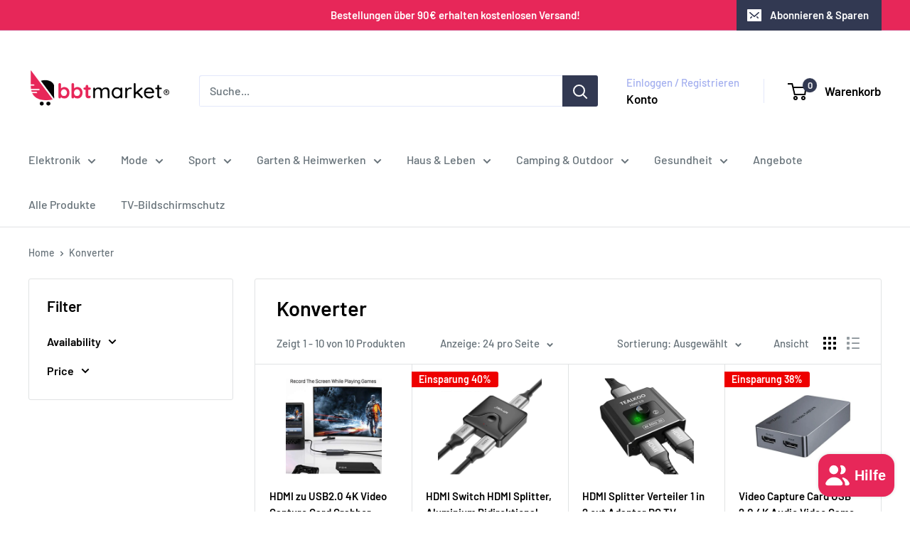

--- FILE ---
content_type: text/html; charset=utf-8
request_url: https://bbtmarket.com/collections/konverter
body_size: 39026
content:
<!doctype html>

<html class="no-js" lang="de">
  <head>
    <meta charset="utf-8">
    <meta name="viewport" content="width=device-width, initial-scale=1.0, height=device-height, minimum-scale=1.0, maximum-scale=1.0">
    <meta name="theme-color" content="#000000">

    <title>Konverter</title><link rel="canonical" href="https://bbtmarket.com/collections/konverter"><link rel="shortcut icon" href="//bbtmarket.com/cdn/shop/files/bbtmarket-favicon_96x96.png?v=1693992803" type="image/png"><link rel="preload" as="style" href="//bbtmarket.com/cdn/shop/t/10/assets/theme.css?v=64896656854714595661766408386">
    <link rel="preload" as="script" href="//bbtmarket.com/cdn/shop/t/10/assets/theme.js?v=100952596617660054121766408386">
    <link rel="preconnect" href="https://cdn.shopify.com">
    <link rel="preconnect" href="https://fonts.shopifycdn.com">
    <link rel="dns-prefetch" href="https://productreviews.shopifycdn.com">
    <link rel="dns-prefetch" href="https://ajax.googleapis.com">
    <link rel="dns-prefetch" href="https://maps.googleapis.com">
    <link rel="dns-prefetch" href="https://maps.gstatic.com">

    <meta property="og:type" content="website">
  <meta property="og:title" content="Konverter">
  <meta property="og:image" content="http://bbtmarket.com/cdn/shop/files/unbekannt_dab6dc08-8a45-4814-ad4c-37017e32c373.jpg?v=1743789037">
  <meta property="og:image:secure_url" content="https://bbtmarket.com/cdn/shop/files/unbekannt_dab6dc08-8a45-4814-ad4c-37017e32c373.jpg?v=1743789037">
  <meta property="og:image:width" content="1600">
  <meta property="og:image:height" content="1600"><meta property="og:url" content="https://bbtmarket.com/collections/konverter">
<meta property="og:site_name" content="BBTMARKET"><meta name="twitter:card" content="summary"><meta name="twitter:title" content="Konverter">
  <meta name="twitter:description" content="">
  <meta name="twitter:image" content="https://bbtmarket.com/cdn/shop/files/unbekannt_dab6dc08-8a45-4814-ad4c-37017e32c373_600x600_crop_center.jpg?v=1743789037">
    <link rel="preload" href="//bbtmarket.com/cdn/fonts/barlow/barlow_n6.329f582a81f63f125e63c20a5a80ae9477df68e1.woff2" as="font" type="font/woff2" crossorigin><link rel="preload" href="//bbtmarket.com/cdn/fonts/barlow/barlow_n5.a193a1990790eba0cc5cca569d23799830e90f07.woff2" as="font" type="font/woff2" crossorigin><style>
  @font-face {
  font-family: Barlow;
  font-weight: 600;
  font-style: normal;
  font-display: swap;
  src: url("//bbtmarket.com/cdn/fonts/barlow/barlow_n6.329f582a81f63f125e63c20a5a80ae9477df68e1.woff2") format("woff2"),
       url("//bbtmarket.com/cdn/fonts/barlow/barlow_n6.0163402e36247bcb8b02716880d0b39568412e9e.woff") format("woff");
}

  @font-face {
  font-family: Barlow;
  font-weight: 500;
  font-style: normal;
  font-display: swap;
  src: url("//bbtmarket.com/cdn/fonts/barlow/barlow_n5.a193a1990790eba0cc5cca569d23799830e90f07.woff2") format("woff2"),
       url("//bbtmarket.com/cdn/fonts/barlow/barlow_n5.ae31c82169b1dc0715609b8cc6a610b917808358.woff") format("woff");
}

@font-face {
  font-family: Barlow;
  font-weight: 600;
  font-style: normal;
  font-display: swap;
  src: url("//bbtmarket.com/cdn/fonts/barlow/barlow_n6.329f582a81f63f125e63c20a5a80ae9477df68e1.woff2") format("woff2"),
       url("//bbtmarket.com/cdn/fonts/barlow/barlow_n6.0163402e36247bcb8b02716880d0b39568412e9e.woff") format("woff");
}

@font-face {
  font-family: Barlow;
  font-weight: 600;
  font-style: italic;
  font-display: swap;
  src: url("//bbtmarket.com/cdn/fonts/barlow/barlow_i6.5a22bd20fb27bad4d7674cc6e666fb9c77d813bb.woff2") format("woff2"),
       url("//bbtmarket.com/cdn/fonts/barlow/barlow_i6.1c8787fcb59f3add01a87f21b38c7ef797e3b3a1.woff") format("woff");
}


  @font-face {
  font-family: Barlow;
  font-weight: 700;
  font-style: normal;
  font-display: swap;
  src: url("//bbtmarket.com/cdn/fonts/barlow/barlow_n7.691d1d11f150e857dcbc1c10ef03d825bc378d81.woff2") format("woff2"),
       url("//bbtmarket.com/cdn/fonts/barlow/barlow_n7.4fdbb1cb7da0e2c2f88492243ffa2b4f91924840.woff") format("woff");
}

  @font-face {
  font-family: Barlow;
  font-weight: 500;
  font-style: italic;
  font-display: swap;
  src: url("//bbtmarket.com/cdn/fonts/barlow/barlow_i5.714d58286997b65cd479af615cfa9bb0a117a573.woff2") format("woff2"),
       url("//bbtmarket.com/cdn/fonts/barlow/barlow_i5.0120f77e6447d3b5df4bbec8ad8c2d029d87fb21.woff") format("woff");
}

  @font-face {
  font-family: Barlow;
  font-weight: 700;
  font-style: italic;
  font-display: swap;
  src: url("//bbtmarket.com/cdn/fonts/barlow/barlow_i7.50e19d6cc2ba5146fa437a5a7443c76d5d730103.woff2") format("woff2"),
       url("//bbtmarket.com/cdn/fonts/barlow/barlow_i7.47e9f98f1b094d912e6fd631cc3fe93d9f40964f.woff") format("woff");
}


  :root {
    --default-text-font-size : 15px;
    --base-text-font-size    : 16px;
    --heading-font-family    : Barlow, sans-serif;
    --heading-font-weight    : 600;
    --heading-font-style     : normal;
    --text-font-family       : Barlow, sans-serif;
    --text-font-weight       : 500;
    --text-font-style        : normal;
    --text-font-bolder-weight: 600;
    --text-link-decoration   : underline;

    --text-color               : #677279;
    --text-color-rgb           : 103, 114, 121;
    --heading-color            : #000000;
    --border-color             : #e1e3e4;
    --border-color-rgb         : 225, 227, 228;
    --form-border-color        : #d4d6d8;
    --accent-color             : #000000;
    --accent-color-rgb         : 0, 0, 0;
    --link-color               : #323952;
    --link-color-hover         : #151822;
    --background               : #ffffff;
    --secondary-background     : #ffffff;
    --secondary-background-rgb : 255, 255, 255;
    --accent-background        : rgba(0, 0, 0, 0.08);

    --input-background: #ffffff;

    --error-color       : #ff0000;
    --error-background  : rgba(255, 0, 0, 0.07);
    --success-color     : #00aa00;
    --success-background: rgba(0, 170, 0, 0.11);

    --primary-button-background      : #323952;
    --primary-button-background-rgb  : 50, 57, 82;
    --primary-button-text-color      : #ffffff;
    --secondary-button-background    : #1e2d7d;
    --secondary-button-background-rgb: 30, 45, 125;
    --secondary-button-text-color    : #ffffff;

    --header-background      : #ffffff;
    --header-text-color      : #000000;
    --header-light-text-color: #a3afef;
    --header-border-color    : rgba(163, 175, 239, 0.3);
    --header-accent-color    : #323952;

    --footer-background-color:    #f3f5f6;
    --footer-heading-text-color:  #1e2d7d;
    --footer-body-text-color:     #677279;
    --footer-body-text-color-rgb: 103, 114, 121;
    --footer-accent-color:        #00badb;
    --footer-accent-color-rgb:    0, 186, 219;
    --footer-border:              none;
    
    --flickity-arrow-color: #abb1b4;--product-on-sale-accent           : #ee0000;
    --product-on-sale-accent-rgb       : 238, 0, 0;
    --product-on-sale-color            : #ffffff;
    --product-in-stock-color           : #008a00;
    --product-low-stock-color          : #ee0000;
    --product-sold-out-color           : #8a9297;
    --product-custom-label-1-background: #008a00;
    --product-custom-label-1-color     : #ffffff;
    --product-custom-label-2-background: #00a500;
    --product-custom-label-2-color     : #ffffff;
    --product-review-star-color        : #ffbd00;

    --mobile-container-gutter : 20px;
    --desktop-container-gutter: 40px;

    /* Shopify related variables */
    --payment-terms-background-color: #ffffff;
  }
</style>

<script>
  // IE11 does not have support for CSS variables, so we have to polyfill them
  if (!(((window || {}).CSS || {}).supports && window.CSS.supports('(--a: 0)'))) {
    const script = document.createElement('script');
    script.type = 'text/javascript';
    script.src = 'https://cdn.jsdelivr.net/npm/css-vars-ponyfill@2';
    script.onload = function() {
      cssVars({});
    };

    document.getElementsByTagName('head')[0].appendChild(script);
  }
</script>


    <script>window.performance && window.performance.mark && window.performance.mark('shopify.content_for_header.start');</script><meta name="google-site-verification" content="l67ilyAFKw4vGPyq2NMquF2wiumoAsbpX9K2-Wn1LYI">
<meta id="shopify-digital-wallet" name="shopify-digital-wallet" content="/77484294487/digital_wallets/dialog">
<meta name="shopify-checkout-api-token" content="e3a0922a67040851e25d6b52d0ccd10a">
<meta id="in-context-paypal-metadata" data-shop-id="77484294487" data-venmo-supported="false" data-environment="production" data-locale="de_DE" data-paypal-v4="true" data-currency="EUR">
<link rel="alternate" type="application/atom+xml" title="Feed" href="/collections/konverter.atom" />
<link rel="alternate" hreflang="x-default" href="https://bbtmarket.com/collections/konverter">
<link rel="alternate" hreflang="de" href="https://bbtmarket.com/collections/konverter">
<link rel="alternate" hreflang="en" href="https://bbtmarket.com/en/collections/konverter">
<link rel="alternate" type="application/json+oembed" href="https://bbtmarket.com/collections/konverter.oembed">
<script async="async" src="/checkouts/internal/preloads.js?locale=de-DE"></script>
<link rel="preconnect" href="https://shop.app" crossorigin="anonymous">
<script async="async" src="https://shop.app/checkouts/internal/preloads.js?locale=de-DE&shop_id=77484294487" crossorigin="anonymous"></script>
<script id="apple-pay-shop-capabilities" type="application/json">{"shopId":77484294487,"countryCode":"DE","currencyCode":"EUR","merchantCapabilities":["supports3DS"],"merchantId":"gid:\/\/shopify\/Shop\/77484294487","merchantName":"BBTMARKET","requiredBillingContactFields":["postalAddress","email","phone"],"requiredShippingContactFields":["postalAddress","email","phone"],"shippingType":"shipping","supportedNetworks":["visa","maestro","masterCard","amex"],"total":{"type":"pending","label":"BBTMARKET","amount":"1.00"},"shopifyPaymentsEnabled":true,"supportsSubscriptions":true}</script>
<script id="shopify-features" type="application/json">{"accessToken":"e3a0922a67040851e25d6b52d0ccd10a","betas":["rich-media-storefront-analytics"],"domain":"bbtmarket.com","predictiveSearch":true,"shopId":77484294487,"locale":"de"}</script>
<script>var Shopify = Shopify || {};
Shopify.shop = "063306.myshopify.com";
Shopify.locale = "de";
Shopify.currency = {"active":"EUR","rate":"1.0"};
Shopify.country = "DE";
Shopify.theme = {"name":"Warehouse 6.7.0 ADijital","id":191967101271,"schema_name":"Warehouse","schema_version":"6.7.0","theme_store_id":871,"role":"main"};
Shopify.theme.handle = "null";
Shopify.theme.style = {"id":null,"handle":null};
Shopify.cdnHost = "bbtmarket.com/cdn";
Shopify.routes = Shopify.routes || {};
Shopify.routes.root = "/";</script>
<script type="module">!function(o){(o.Shopify=o.Shopify||{}).modules=!0}(window);</script>
<script>!function(o){function n(){var o=[];function n(){o.push(Array.prototype.slice.apply(arguments))}return n.q=o,n}var t=o.Shopify=o.Shopify||{};t.loadFeatures=n(),t.autoloadFeatures=n()}(window);</script>
<script>
  window.ShopifyPay = window.ShopifyPay || {};
  window.ShopifyPay.apiHost = "shop.app\/pay";
  window.ShopifyPay.redirectState = null;
</script>
<script id="shop-js-analytics" type="application/json">{"pageType":"collection"}</script>
<script defer="defer" async type="module" src="//bbtmarket.com/cdn/shopifycloud/shop-js/modules/v2/client.init-shop-cart-sync_HUjMWWU5.de.esm.js"></script>
<script defer="defer" async type="module" src="//bbtmarket.com/cdn/shopifycloud/shop-js/modules/v2/chunk.common_QpfDqRK1.esm.js"></script>
<script type="module">
  await import("//bbtmarket.com/cdn/shopifycloud/shop-js/modules/v2/client.init-shop-cart-sync_HUjMWWU5.de.esm.js");
await import("//bbtmarket.com/cdn/shopifycloud/shop-js/modules/v2/chunk.common_QpfDqRK1.esm.js");

  window.Shopify.SignInWithShop?.initShopCartSync?.({"fedCMEnabled":true,"windoidEnabled":true});

</script>
<script>
  window.Shopify = window.Shopify || {};
  if (!window.Shopify.featureAssets) window.Shopify.featureAssets = {};
  window.Shopify.featureAssets['shop-js'] = {"shop-cart-sync":["modules/v2/client.shop-cart-sync_ByUgVWtJ.de.esm.js","modules/v2/chunk.common_QpfDqRK1.esm.js"],"init-fed-cm":["modules/v2/client.init-fed-cm_CVqhkk-1.de.esm.js","modules/v2/chunk.common_QpfDqRK1.esm.js"],"shop-button":["modules/v2/client.shop-button_B0pFlqys.de.esm.js","modules/v2/chunk.common_QpfDqRK1.esm.js"],"shop-cash-offers":["modules/v2/client.shop-cash-offers_CaaeZ5wd.de.esm.js","modules/v2/chunk.common_QpfDqRK1.esm.js","modules/v2/chunk.modal_CS8dP9kO.esm.js"],"init-windoid":["modules/v2/client.init-windoid_B-gyVqfY.de.esm.js","modules/v2/chunk.common_QpfDqRK1.esm.js"],"shop-toast-manager":["modules/v2/client.shop-toast-manager_DgTeluS3.de.esm.js","modules/v2/chunk.common_QpfDqRK1.esm.js"],"init-shop-email-lookup-coordinator":["modules/v2/client.init-shop-email-lookup-coordinator_C5I212n4.de.esm.js","modules/v2/chunk.common_QpfDqRK1.esm.js"],"init-shop-cart-sync":["modules/v2/client.init-shop-cart-sync_HUjMWWU5.de.esm.js","modules/v2/chunk.common_QpfDqRK1.esm.js"],"avatar":["modules/v2/client.avatar_BTnouDA3.de.esm.js"],"pay-button":["modules/v2/client.pay-button_CJaF-UDc.de.esm.js","modules/v2/chunk.common_QpfDqRK1.esm.js"],"init-customer-accounts":["modules/v2/client.init-customer-accounts_BI_wUvuR.de.esm.js","modules/v2/client.shop-login-button_DTPR4l75.de.esm.js","modules/v2/chunk.common_QpfDqRK1.esm.js","modules/v2/chunk.modal_CS8dP9kO.esm.js"],"init-shop-for-new-customer-accounts":["modules/v2/client.init-shop-for-new-customer-accounts_C4qR5Wl-.de.esm.js","modules/v2/client.shop-login-button_DTPR4l75.de.esm.js","modules/v2/chunk.common_QpfDqRK1.esm.js","modules/v2/chunk.modal_CS8dP9kO.esm.js"],"shop-login-button":["modules/v2/client.shop-login-button_DTPR4l75.de.esm.js","modules/v2/chunk.common_QpfDqRK1.esm.js","modules/v2/chunk.modal_CS8dP9kO.esm.js"],"init-customer-accounts-sign-up":["modules/v2/client.init-customer-accounts-sign-up_SG5gYFpP.de.esm.js","modules/v2/client.shop-login-button_DTPR4l75.de.esm.js","modules/v2/chunk.common_QpfDqRK1.esm.js","modules/v2/chunk.modal_CS8dP9kO.esm.js"],"shop-follow-button":["modules/v2/client.shop-follow-button_CmMsyvrH.de.esm.js","modules/v2/chunk.common_QpfDqRK1.esm.js","modules/v2/chunk.modal_CS8dP9kO.esm.js"],"checkout-modal":["modules/v2/client.checkout-modal_tfCxQqrq.de.esm.js","modules/v2/chunk.common_QpfDqRK1.esm.js","modules/v2/chunk.modal_CS8dP9kO.esm.js"],"lead-capture":["modules/v2/client.lead-capture_Ccz5Zm6k.de.esm.js","modules/v2/chunk.common_QpfDqRK1.esm.js","modules/v2/chunk.modal_CS8dP9kO.esm.js"],"shop-login":["modules/v2/client.shop-login_BfivnucW.de.esm.js","modules/v2/chunk.common_QpfDqRK1.esm.js","modules/v2/chunk.modal_CS8dP9kO.esm.js"],"payment-terms":["modules/v2/client.payment-terms_D2Mn0eFV.de.esm.js","modules/v2/chunk.common_QpfDqRK1.esm.js","modules/v2/chunk.modal_CS8dP9kO.esm.js"]};
</script>
<script>(function() {
  var isLoaded = false;
  function asyncLoad() {
    if (isLoaded) return;
    isLoaded = true;
    var urls = ["https:\/\/cdn.s3.pop-convert.com\/pcjs.production.min.js?unique_id=063306.myshopify.com\u0026shop=063306.myshopify.com","https:\/\/script.pop-convert.com\/new-micro\/production.pc.min.js?unique_id=063306.myshopify.com\u0026shop=063306.myshopify.com"];
    for (var i = 0; i < urls.length; i++) {
      var s = document.createElement('script');
      s.type = 'text/javascript';
      s.async = true;
      s.src = urls[i];
      var x = document.getElementsByTagName('script')[0];
      x.parentNode.insertBefore(s, x);
    }
  };
  if(window.attachEvent) {
    window.attachEvent('onload', asyncLoad);
  } else {
    window.addEventListener('load', asyncLoad, false);
  }
})();</script>
<script id="__st">var __st={"a":77484294487,"offset":3600,"reqid":"59e870f1-dd58-41f7-a938-e6c77f9b1a56-1768772850","pageurl":"bbtmarket.com\/collections\/konverter","u":"d3a6efa876ca","p":"collection","rtyp":"collection","rid":623905767767};</script>
<script>window.ShopifyPaypalV4VisibilityTracking = true;</script>
<script id="captcha-bootstrap">!function(){'use strict';const t='contact',e='account',n='new_comment',o=[[t,t],['blogs',n],['comments',n],[t,'customer']],c=[[e,'customer_login'],[e,'guest_login'],[e,'recover_customer_password'],[e,'create_customer']],r=t=>t.map((([t,e])=>`form[action*='/${t}']:not([data-nocaptcha='true']) input[name='form_type'][value='${e}']`)).join(','),a=t=>()=>t?[...document.querySelectorAll(t)].map((t=>t.form)):[];function s(){const t=[...o],e=r(t);return a(e)}const i='password',u='form_key',d=['recaptcha-v3-token','g-recaptcha-response','h-captcha-response',i],f=()=>{try{return window.sessionStorage}catch{return}},m='__shopify_v',_=t=>t.elements[u];function p(t,e,n=!1){try{const o=window.sessionStorage,c=JSON.parse(o.getItem(e)),{data:r}=function(t){const{data:e,action:n}=t;return t[m]||n?{data:e,action:n}:{data:t,action:n}}(c);for(const[e,n]of Object.entries(r))t.elements[e]&&(t.elements[e].value=n);n&&o.removeItem(e)}catch(o){console.error('form repopulation failed',{error:o})}}const l='form_type',E='cptcha';function T(t){t.dataset[E]=!0}const w=window,h=w.document,L='Shopify',v='ce_forms',y='captcha';let A=!1;((t,e)=>{const n=(g='f06e6c50-85a8-45c8-87d0-21a2b65856fe',I='https://cdn.shopify.com/shopifycloud/storefront-forms-hcaptcha/ce_storefront_forms_captcha_hcaptcha.v1.5.2.iife.js',D={infoText:'Durch hCaptcha geschützt',privacyText:'Datenschutz',termsText:'Allgemeine Geschäftsbedingungen'},(t,e,n)=>{const o=w[L][v],c=o.bindForm;if(c)return c(t,g,e,D).then(n);var r;o.q.push([[t,g,e,D],n]),r=I,A||(h.body.append(Object.assign(h.createElement('script'),{id:'captcha-provider',async:!0,src:r})),A=!0)});var g,I,D;w[L]=w[L]||{},w[L][v]=w[L][v]||{},w[L][v].q=[],w[L][y]=w[L][y]||{},w[L][y].protect=function(t,e){n(t,void 0,e),T(t)},Object.freeze(w[L][y]),function(t,e,n,w,h,L){const[v,y,A,g]=function(t,e,n){const i=e?o:[],u=t?c:[],d=[...i,...u],f=r(d),m=r(i),_=r(d.filter((([t,e])=>n.includes(e))));return[a(f),a(m),a(_),s()]}(w,h,L),I=t=>{const e=t.target;return e instanceof HTMLFormElement?e:e&&e.form},D=t=>v().includes(t);t.addEventListener('submit',(t=>{const e=I(t);if(!e)return;const n=D(e)&&!e.dataset.hcaptchaBound&&!e.dataset.recaptchaBound,o=_(e),c=g().includes(e)&&(!o||!o.value);(n||c)&&t.preventDefault(),c&&!n&&(function(t){try{if(!f())return;!function(t){const e=f();if(!e)return;const n=_(t);if(!n)return;const o=n.value;o&&e.removeItem(o)}(t);const e=Array.from(Array(32),(()=>Math.random().toString(36)[2])).join('');!function(t,e){_(t)||t.append(Object.assign(document.createElement('input'),{type:'hidden',name:u})),t.elements[u].value=e}(t,e),function(t,e){const n=f();if(!n)return;const o=[...t.querySelectorAll(`input[type='${i}']`)].map((({name:t})=>t)),c=[...d,...o],r={};for(const[a,s]of new FormData(t).entries())c.includes(a)||(r[a]=s);n.setItem(e,JSON.stringify({[m]:1,action:t.action,data:r}))}(t,e)}catch(e){console.error('failed to persist form',e)}}(e),e.submit())}));const S=(t,e)=>{t&&!t.dataset[E]&&(n(t,e.some((e=>e===t))),T(t))};for(const o of['focusin','change'])t.addEventListener(o,(t=>{const e=I(t);D(e)&&S(e,y())}));const B=e.get('form_key'),M=e.get(l),P=B&&M;t.addEventListener('DOMContentLoaded',(()=>{const t=y();if(P)for(const e of t)e.elements[l].value===M&&p(e,B);[...new Set([...A(),...v().filter((t=>'true'===t.dataset.shopifyCaptcha))])].forEach((e=>S(e,t)))}))}(h,new URLSearchParams(w.location.search),n,t,e,['guest_login'])})(!0,!0)}();</script>
<script integrity="sha256-4kQ18oKyAcykRKYeNunJcIwy7WH5gtpwJnB7kiuLZ1E=" data-source-attribution="shopify.loadfeatures" defer="defer" src="//bbtmarket.com/cdn/shopifycloud/storefront/assets/storefront/load_feature-a0a9edcb.js" crossorigin="anonymous"></script>
<script crossorigin="anonymous" defer="defer" src="//bbtmarket.com/cdn/shopifycloud/storefront/assets/shopify_pay/storefront-65b4c6d7.js?v=20250812"></script>
<script data-source-attribution="shopify.dynamic_checkout.dynamic.init">var Shopify=Shopify||{};Shopify.PaymentButton=Shopify.PaymentButton||{isStorefrontPortableWallets:!0,init:function(){window.Shopify.PaymentButton.init=function(){};var t=document.createElement("script");t.src="https://bbtmarket.com/cdn/shopifycloud/portable-wallets/latest/portable-wallets.de.js",t.type="module",document.head.appendChild(t)}};
</script>
<script data-source-attribution="shopify.dynamic_checkout.buyer_consent">
  function portableWalletsHideBuyerConsent(e){var t=document.getElementById("shopify-buyer-consent"),n=document.getElementById("shopify-subscription-policy-button");t&&n&&(t.classList.add("hidden"),t.setAttribute("aria-hidden","true"),n.removeEventListener("click",e))}function portableWalletsShowBuyerConsent(e){var t=document.getElementById("shopify-buyer-consent"),n=document.getElementById("shopify-subscription-policy-button");t&&n&&(t.classList.remove("hidden"),t.removeAttribute("aria-hidden"),n.addEventListener("click",e))}window.Shopify?.PaymentButton&&(window.Shopify.PaymentButton.hideBuyerConsent=portableWalletsHideBuyerConsent,window.Shopify.PaymentButton.showBuyerConsent=portableWalletsShowBuyerConsent);
</script>
<script data-source-attribution="shopify.dynamic_checkout.cart.bootstrap">document.addEventListener("DOMContentLoaded",(function(){function t(){return document.querySelector("shopify-accelerated-checkout-cart, shopify-accelerated-checkout")}if(t())Shopify.PaymentButton.init();else{new MutationObserver((function(e,n){t()&&(Shopify.PaymentButton.init(),n.disconnect())})).observe(document.body,{childList:!0,subtree:!0})}}));
</script>
<link id="shopify-accelerated-checkout-styles" rel="stylesheet" media="screen" href="https://bbtmarket.com/cdn/shopifycloud/portable-wallets/latest/accelerated-checkout-backwards-compat.css" crossorigin="anonymous">
<style id="shopify-accelerated-checkout-cart">
        #shopify-buyer-consent {
  margin-top: 1em;
  display: inline-block;
  width: 100%;
}

#shopify-buyer-consent.hidden {
  display: none;
}

#shopify-subscription-policy-button {
  background: none;
  border: none;
  padding: 0;
  text-decoration: underline;
  font-size: inherit;
  cursor: pointer;
}

#shopify-subscription-policy-button::before {
  box-shadow: none;
}

      </style>

<script>window.performance && window.performance.mark && window.performance.mark('shopify.content_for_header.end');</script>

    <link rel="stylesheet" href="//bbtmarket.com/cdn/shop/t/10/assets/theme.css?v=64896656854714595661766408386">

    <script type="application/ld+json">
  {
    "@context": "https://schema.org",
    "@type": "BreadcrumbList",
    "itemListElement": [{
        "@type": "ListItem",
        "position": 1,
        "name": "Home",
        "item": "https://bbtmarket.com"
      },{
            "@type": "ListItem",
            "position": 2,
            "name": "Konverter",
            "item": "https://bbtmarket.com/collections/konverter"
          }]
  }
</script>

    <script>
      // This allows to expose several variables to the global scope, to be used in scripts
      window.theme = {
        pageType: "collection",
        cartCount: 0,
        moneyFormat: "€{{amount_with_comma_separator}}",
        moneyWithCurrencyFormat: "€{{amount_with_comma_separator}} EUR",
        currencyCodeEnabled: true,
        showDiscount: true,
        discountMode: "percentage",
        cartType: "drawer"
      };

      window.routes = {
        rootUrl: "\/",
        rootUrlWithoutSlash: '',
        cartUrl: "\/cart",
        cartAddUrl: "\/cart\/add",
        cartChangeUrl: "\/cart\/change",
        searchUrl: "\/search",
        productRecommendationsUrl: "\/recommendations\/products"
      };

      window.languages = {
        productRegularPrice: "Normalpreis",
        productSalePrice: "Sonderpreis",
        collectionOnSaleLabel: "Einsparung {{savings}}",
        productFormUnavailable: "Nicht verfübar",
        productFormAddToCart: "Zum Warenkorb",
        productFormPreOrder: "Vorbestellung",
        productFormSoldOut: "Ausverkauft",
        productAdded: "Produkt wurde in Deinen Warenkorb gelegt",
        productAddedShort: "Hinzugefügt!",
        shippingEstimatorNoResults: "Es konten für Deine Adresse keine Versandkosten ermittelt werden.",
        shippingEstimatorOneResult: "Es gibt eine Versandmethode für Deine Adresse:",
        shippingEstimatorMultipleResults: "Es bibt {{count}} Versandmethoden für Deine Adresse:",
        shippingEstimatorErrors: "Es gibt Fehler:"
      };

      document.documentElement.className = document.documentElement.className.replace('no-js', 'js');
    </script><script src="//bbtmarket.com/cdn/shop/t/10/assets/theme.js?v=100952596617660054121766408386" defer></script>
    <script src="//bbtmarket.com/cdn/shop/t/10/assets/custom.js?v=102476495355921946141766408386" defer></script><script>
        (function () {
          window.onpageshow = function() {
            // We force re-freshing the cart content onpageshow, as most browsers will serve a cache copy when hitting the
            // back button, which cause staled data
            document.documentElement.dispatchEvent(new CustomEvent('cart:refresh', {
              bubbles: true,
              detail: {scrollToTop: false}
            }));
          };
        })();
      </script><script src="https://cdn.shopify.com/extensions/7bc9bb47-adfa-4267-963e-cadee5096caf/inbox-1252/assets/inbox-chat-loader.js" type="text/javascript" defer="defer"></script>
<script src="https://cdn.shopify.com/extensions/019b3475-6017-7a94-8d4f-1fb5d0df03c2/expo-382/assets/expo-embed.js" type="text/javascript" defer="defer"></script>
<link href="https://cdn.shopify.com/extensions/019b3475-6017-7a94-8d4f-1fb5d0df03c2/expo-382/assets/expo-embed.css" rel="stylesheet" type="text/css" media="all">
<link href="https://monorail-edge.shopifysvc.com" rel="dns-prefetch">
<script>(function(){if ("sendBeacon" in navigator && "performance" in window) {try {var session_token_from_headers = performance.getEntriesByType('navigation')[0].serverTiming.find(x => x.name == '_s').description;} catch {var session_token_from_headers = undefined;}var session_cookie_matches = document.cookie.match(/_shopify_s=([^;]*)/);var session_token_from_cookie = session_cookie_matches && session_cookie_matches.length === 2 ? session_cookie_matches[1] : "";var session_token = session_token_from_headers || session_token_from_cookie || "";function handle_abandonment_event(e) {var entries = performance.getEntries().filter(function(entry) {return /monorail-edge.shopifysvc.com/.test(entry.name);});if (!window.abandonment_tracked && entries.length === 0) {window.abandonment_tracked = true;var currentMs = Date.now();var navigation_start = performance.timing.navigationStart;var payload = {shop_id: 77484294487,url: window.location.href,navigation_start,duration: currentMs - navigation_start,session_token,page_type: "collection"};window.navigator.sendBeacon("https://monorail-edge.shopifysvc.com/v1/produce", JSON.stringify({schema_id: "online_store_buyer_site_abandonment/1.1",payload: payload,metadata: {event_created_at_ms: currentMs,event_sent_at_ms: currentMs}}));}}window.addEventListener('pagehide', handle_abandonment_event);}}());</script>
<script id="web-pixels-manager-setup">(function e(e,d,r,n,o){if(void 0===o&&(o={}),!Boolean(null===(a=null===(i=window.Shopify)||void 0===i?void 0:i.analytics)||void 0===a?void 0:a.replayQueue)){var i,a;window.Shopify=window.Shopify||{};var t=window.Shopify;t.analytics=t.analytics||{};var s=t.analytics;s.replayQueue=[],s.publish=function(e,d,r){return s.replayQueue.push([e,d,r]),!0};try{self.performance.mark("wpm:start")}catch(e){}var l=function(){var e={modern:/Edge?\/(1{2}[4-9]|1[2-9]\d|[2-9]\d{2}|\d{4,})\.\d+(\.\d+|)|Firefox\/(1{2}[4-9]|1[2-9]\d|[2-9]\d{2}|\d{4,})\.\d+(\.\d+|)|Chrom(ium|e)\/(9{2}|\d{3,})\.\d+(\.\d+|)|(Maci|X1{2}).+ Version\/(15\.\d+|(1[6-9]|[2-9]\d|\d{3,})\.\d+)([,.]\d+|)( \(\w+\)|)( Mobile\/\w+|) Safari\/|Chrome.+OPR\/(9{2}|\d{3,})\.\d+\.\d+|(CPU[ +]OS|iPhone[ +]OS|CPU[ +]iPhone|CPU IPhone OS|CPU iPad OS)[ +]+(15[._]\d+|(1[6-9]|[2-9]\d|\d{3,})[._]\d+)([._]\d+|)|Android:?[ /-](13[3-9]|1[4-9]\d|[2-9]\d{2}|\d{4,})(\.\d+|)(\.\d+|)|Android.+Firefox\/(13[5-9]|1[4-9]\d|[2-9]\d{2}|\d{4,})\.\d+(\.\d+|)|Android.+Chrom(ium|e)\/(13[3-9]|1[4-9]\d|[2-9]\d{2}|\d{4,})\.\d+(\.\d+|)|SamsungBrowser\/([2-9]\d|\d{3,})\.\d+/,legacy:/Edge?\/(1[6-9]|[2-9]\d|\d{3,})\.\d+(\.\d+|)|Firefox\/(5[4-9]|[6-9]\d|\d{3,})\.\d+(\.\d+|)|Chrom(ium|e)\/(5[1-9]|[6-9]\d|\d{3,})\.\d+(\.\d+|)([\d.]+$|.*Safari\/(?![\d.]+ Edge\/[\d.]+$))|(Maci|X1{2}).+ Version\/(10\.\d+|(1[1-9]|[2-9]\d|\d{3,})\.\d+)([,.]\d+|)( \(\w+\)|)( Mobile\/\w+|) Safari\/|Chrome.+OPR\/(3[89]|[4-9]\d|\d{3,})\.\d+\.\d+|(CPU[ +]OS|iPhone[ +]OS|CPU[ +]iPhone|CPU IPhone OS|CPU iPad OS)[ +]+(10[._]\d+|(1[1-9]|[2-9]\d|\d{3,})[._]\d+)([._]\d+|)|Android:?[ /-](13[3-9]|1[4-9]\d|[2-9]\d{2}|\d{4,})(\.\d+|)(\.\d+|)|Mobile Safari.+OPR\/([89]\d|\d{3,})\.\d+\.\d+|Android.+Firefox\/(13[5-9]|1[4-9]\d|[2-9]\d{2}|\d{4,})\.\d+(\.\d+|)|Android.+Chrom(ium|e)\/(13[3-9]|1[4-9]\d|[2-9]\d{2}|\d{4,})\.\d+(\.\d+|)|Android.+(UC? ?Browser|UCWEB|U3)[ /]?(15\.([5-9]|\d{2,})|(1[6-9]|[2-9]\d|\d{3,})\.\d+)\.\d+|SamsungBrowser\/(5\.\d+|([6-9]|\d{2,})\.\d+)|Android.+MQ{2}Browser\/(14(\.(9|\d{2,})|)|(1[5-9]|[2-9]\d|\d{3,})(\.\d+|))(\.\d+|)|K[Aa][Ii]OS\/(3\.\d+|([4-9]|\d{2,})\.\d+)(\.\d+|)/},d=e.modern,r=e.legacy,n=navigator.userAgent;return n.match(d)?"modern":n.match(r)?"legacy":"unknown"}(),u="modern"===l?"modern":"legacy",c=(null!=n?n:{modern:"",legacy:""})[u],f=function(e){return[e.baseUrl,"/wpm","/b",e.hashVersion,"modern"===e.buildTarget?"m":"l",".js"].join("")}({baseUrl:d,hashVersion:r,buildTarget:u}),m=function(e){var d=e.version,r=e.bundleTarget,n=e.surface,o=e.pageUrl,i=e.monorailEndpoint;return{emit:function(e){var a=e.status,t=e.errorMsg,s=(new Date).getTime(),l=JSON.stringify({metadata:{event_sent_at_ms:s},events:[{schema_id:"web_pixels_manager_load/3.1",payload:{version:d,bundle_target:r,page_url:o,status:a,surface:n,error_msg:t},metadata:{event_created_at_ms:s}}]});if(!i)return console&&console.warn&&console.warn("[Web Pixels Manager] No Monorail endpoint provided, skipping logging."),!1;try{return self.navigator.sendBeacon.bind(self.navigator)(i,l)}catch(e){}var u=new XMLHttpRequest;try{return u.open("POST",i,!0),u.setRequestHeader("Content-Type","text/plain"),u.send(l),!0}catch(e){return console&&console.warn&&console.warn("[Web Pixels Manager] Got an unhandled error while logging to Monorail."),!1}}}}({version:r,bundleTarget:l,surface:e.surface,pageUrl:self.location.href,monorailEndpoint:e.monorailEndpoint});try{o.browserTarget=l,function(e){var d=e.src,r=e.async,n=void 0===r||r,o=e.onload,i=e.onerror,a=e.sri,t=e.scriptDataAttributes,s=void 0===t?{}:t,l=document.createElement("script"),u=document.querySelector("head"),c=document.querySelector("body");if(l.async=n,l.src=d,a&&(l.integrity=a,l.crossOrigin="anonymous"),s)for(var f in s)if(Object.prototype.hasOwnProperty.call(s,f))try{l.dataset[f]=s[f]}catch(e){}if(o&&l.addEventListener("load",o),i&&l.addEventListener("error",i),u)u.appendChild(l);else{if(!c)throw new Error("Did not find a head or body element to append the script");c.appendChild(l)}}({src:f,async:!0,onload:function(){if(!function(){var e,d;return Boolean(null===(d=null===(e=window.Shopify)||void 0===e?void 0:e.analytics)||void 0===d?void 0:d.initialized)}()){var d=window.webPixelsManager.init(e)||void 0;if(d){var r=window.Shopify.analytics;r.replayQueue.forEach((function(e){var r=e[0],n=e[1],o=e[2];d.publishCustomEvent(r,n,o)})),r.replayQueue=[],r.publish=d.publishCustomEvent,r.visitor=d.visitor,r.initialized=!0}}},onerror:function(){return m.emit({status:"failed",errorMsg:"".concat(f," has failed to load")})},sri:function(e){var d=/^sha384-[A-Za-z0-9+/=]+$/;return"string"==typeof e&&d.test(e)}(c)?c:"",scriptDataAttributes:o}),m.emit({status:"loading"})}catch(e){m.emit({status:"failed",errorMsg:(null==e?void 0:e.message)||"Unknown error"})}}})({shopId: 77484294487,storefrontBaseUrl: "https://bbtmarket.com",extensionsBaseUrl: "https://extensions.shopifycdn.com/cdn/shopifycloud/web-pixels-manager",monorailEndpoint: "https://monorail-edge.shopifysvc.com/unstable/produce_batch",surface: "storefront-renderer",enabledBetaFlags: ["2dca8a86"],webPixelsConfigList: [{"id":"1213890903","configuration":"{\"pixel_id\":\"890224942101582\",\"pixel_type\":\"facebook_pixel\"}","eventPayloadVersion":"v1","runtimeContext":"OPEN","scriptVersion":"ca16bc87fe92b6042fbaa3acc2fbdaa6","type":"APP","apiClientId":2329312,"privacyPurposes":["ANALYTICS","MARKETING","SALE_OF_DATA"],"dataSharingAdjustments":{"protectedCustomerApprovalScopes":["read_customer_address","read_customer_email","read_customer_name","read_customer_personal_data","read_customer_phone"]}},{"id":"932086103","configuration":"{\"config\":\"{\\\"google_tag_ids\\\":[\\\"G-FPXLYP6S11\\\",\\\"AW-11426203057\\\",\\\"GT-PZX6VX9\\\"],\\\"target_country\\\":\\\"DE\\\",\\\"gtag_events\\\":[{\\\"type\\\":\\\"begin_checkout\\\",\\\"action_label\\\":[\\\"G-FPXLYP6S11\\\",\\\"AW-11426203057\\\/fB10CI7k2foYELGLuMgq\\\"]},{\\\"type\\\":\\\"search\\\",\\\"action_label\\\":[\\\"G-FPXLYP6S11\\\",\\\"AW-11426203057\\\/8LttCIjk2foYELGLuMgq\\\"]},{\\\"type\\\":\\\"view_item\\\",\\\"action_label\\\":[\\\"G-FPXLYP6S11\\\",\\\"AW-11426203057\\\/btxaCIXk2foYELGLuMgq\\\",\\\"MC-51WNV9DJQ5\\\"]},{\\\"type\\\":\\\"purchase\\\",\\\"action_label\\\":[\\\"G-FPXLYP6S11\\\",\\\"AW-11426203057\\\/zIE-CP_j2foYELGLuMgq\\\",\\\"MC-51WNV9DJQ5\\\"]},{\\\"type\\\":\\\"page_view\\\",\\\"action_label\\\":[\\\"G-FPXLYP6S11\\\",\\\"AW-11426203057\\\/3OsECILk2foYELGLuMgq\\\",\\\"MC-51WNV9DJQ5\\\"]},{\\\"type\\\":\\\"add_payment_info\\\",\\\"action_label\\\":[\\\"G-FPXLYP6S11\\\",\\\"AW-11426203057\\\/I_rjCInl2foYELGLuMgq\\\"]},{\\\"type\\\":\\\"add_to_cart\\\",\\\"action_label\\\":[\\\"G-FPXLYP6S11\\\",\\\"AW-11426203057\\\/IPWBCIvk2foYELGLuMgq\\\"]}],\\\"enable_monitoring_mode\\\":false}\"}","eventPayloadVersion":"v1","runtimeContext":"OPEN","scriptVersion":"b2a88bafab3e21179ed38636efcd8a93","type":"APP","apiClientId":1780363,"privacyPurposes":[],"dataSharingAdjustments":{"protectedCustomerApprovalScopes":["read_customer_address","read_customer_email","read_customer_name","read_customer_personal_data","read_customer_phone"]}},{"id":"160629079","configuration":"{\"tagID\":\"2613181818615\"}","eventPayloadVersion":"v1","runtimeContext":"STRICT","scriptVersion":"18031546ee651571ed29edbe71a3550b","type":"APP","apiClientId":3009811,"privacyPurposes":["ANALYTICS","MARKETING","SALE_OF_DATA"],"dataSharingAdjustments":{"protectedCustomerApprovalScopes":["read_customer_address","read_customer_email","read_customer_name","read_customer_personal_data","read_customer_phone"]}},{"id":"shopify-app-pixel","configuration":"{}","eventPayloadVersion":"v1","runtimeContext":"STRICT","scriptVersion":"0450","apiClientId":"shopify-pixel","type":"APP","privacyPurposes":["ANALYTICS","MARKETING"]},{"id":"shopify-custom-pixel","eventPayloadVersion":"v1","runtimeContext":"LAX","scriptVersion":"0450","apiClientId":"shopify-pixel","type":"CUSTOM","privacyPurposes":["ANALYTICS","MARKETING"]}],isMerchantRequest: false,initData: {"shop":{"name":"BBTMARKET","paymentSettings":{"currencyCode":"EUR"},"myshopifyDomain":"063306.myshopify.com","countryCode":"DE","storefrontUrl":"https:\/\/bbtmarket.com"},"customer":null,"cart":null,"checkout":null,"productVariants":[],"purchasingCompany":null},},"https://bbtmarket.com/cdn","fcfee988w5aeb613cpc8e4bc33m6693e112",{"modern":"","legacy":""},{"shopId":"77484294487","storefrontBaseUrl":"https:\/\/bbtmarket.com","extensionBaseUrl":"https:\/\/extensions.shopifycdn.com\/cdn\/shopifycloud\/web-pixels-manager","surface":"storefront-renderer","enabledBetaFlags":"[\"2dca8a86\"]","isMerchantRequest":"false","hashVersion":"fcfee988w5aeb613cpc8e4bc33m6693e112","publish":"custom","events":"[[\"page_viewed\",{}],[\"collection_viewed\",{\"collection\":{\"id\":\"623905767767\",\"title\":\"Konverter\",\"productVariants\":[{\"price\":{\"amount\":34.99,\"currencyCode\":\"EUR\"},\"product\":{\"title\":\"HDMI zu USB2.0 4K Video Capture Card Grabber 1080P Recorder Game Live Streaming\",\"vendor\":\"BBTMARKET\",\"id\":\"8707157623127\",\"untranslatedTitle\":\"HDMI zu USB2.0 4K Video Capture Card Grabber 1080P Recorder Game Live Streaming\",\"url\":\"\/products\/hdmi-zu-usb2-0-4k-video-capture-card-grabber-1080p-recorder-game-live-streaming\",\"type\":\"\"},\"id\":\"47556161765719\",\"image\":{\"src\":\"\/\/bbtmarket.com\/cdn\/shop\/files\/unbekannt_dab6dc08-8a45-4814-ad4c-37017e32c373.jpg?v=1743789037\"},\"sku\":\"2013\",\"title\":\"Default Title\",\"untranslatedTitle\":\"Default Title\"},{\"price\":{\"amount\":11.99,\"currencyCode\":\"EUR\"},\"product\":{\"title\":\"HDMI Switch HDMI Splitter, Aluminium Bidirektional HDMI Switch 2 in 1 Out\",\"vendor\":\"Markenlos\",\"id\":\"8708086726999\",\"untranslatedTitle\":\"HDMI Switch HDMI Splitter, Aluminium Bidirektional HDMI Switch 2 in 1 Out\",\"url\":\"\/products\/splitter-hdmi-verteiler-adapter-pc-tv-konsole-2in1-out-4k-full-hd-steck-buchse\",\"type\":\"\"},\"id\":\"47559929561431\",\"image\":{\"src\":\"\/\/bbtmarket.com\/cdn\/shop\/files\/4k60hz-hdmi-switch-2-in-1-out-1jpg.jpg?v=1745597894\"},\"sku\":\"BBT3095\",\"title\":\"Default Title\",\"untranslatedTitle\":\"Default Title\"},{\"price\":{\"amount\":24.9,\"currencyCode\":\"EUR\"},\"product\":{\"title\":\"HDMI Splitter Verteiler 1 in 2 out Adapter PC TV Konsole 4K Full HD Steck Buchse\",\"vendor\":\"BBTMARKET\",\"id\":\"8715658985815\",\"untranslatedTitle\":\"HDMI Splitter Verteiler 1 in 2 out Adapter PC TV Konsole 4K Full HD Steck Buchse\",\"url\":\"\/products\/hdmi-splitter-verteiler-1-in-2-out-adapter-pc-tv-konsole-4k-full-hd-steck-buchse\",\"type\":\"\"},\"id\":\"47583374278999\",\"image\":{\"src\":\"\/\/bbtmarket.com\/cdn\/shop\/files\/unbekannt_c6cd8574-c239-4cc4-8a41-ed032a6df4ac.jpg?v=1743787184\"},\"sku\":\"X001JQU7ZZ\",\"title\":\"Default Title\",\"untranslatedTitle\":\"Default Title\"},{\"price\":{\"amount\":39.99,\"currencyCode\":\"EUR\"},\"product\":{\"title\":\"Video Capture Card USB 2.0 4K Audio Video Game Capture Device mit HDMI VLC OBS\",\"vendor\":\"BBTMARKET\",\"id\":\"8718900396375\",\"untranslatedTitle\":\"Video Capture Card USB 2.0 4K Audio Video Game Capture Device mit HDMI VLC OBS\",\"url\":\"\/products\/video-capture-card-usb-2-0-4k-audio-video-game-capture-device-mit-hdmi-vlc-obs\",\"type\":\"\"},\"id\":\"47591485964631\",\"image\":{\"src\":\"\/\/bbtmarket.com\/cdn\/shop\/files\/unbekannt_338c824d-6d4d-41d7-8806-9b0755adaf7b.jpg?v=1743769755\"},\"sku\":\"X001J3D8D1\",\"title\":\"Default Title\",\"untranslatedTitle\":\"Default Title\"},{\"price\":{\"amount\":24.99,\"currencyCode\":\"EUR\"},\"product\":{\"title\":\"HDMI Splitter 1 in 4 out Umschalter Verteiler Switch Adapter Full HD 4K 1080P 3D\",\"vendor\":\"Markenlos\",\"id\":\"8723884278103\",\"untranslatedTitle\":\"HDMI Splitter 1 in 4 out Umschalter Verteiler Switch Adapter Full HD 4K 1080P 3D\",\"url\":\"\/products\/hdmi-splitter-1-in-4-out-umschalter-verteiler-switch-adapter-full-hd-4k-1080p-3d\",\"type\":\"\"},\"id\":\"47604945289559\",\"image\":{\"src\":\"\/\/bbtmarket.com\/cdn\/shop\/files\/57jpg_459ebdec-06f3-42dd-bbb9-c03ddcf8a789.jpg?v=1744746691\"},\"sku\":\"K14GMSP\",\"title\":\"Default Title\",\"untranslatedTitle\":\"Default Title\"},{\"price\":{\"amount\":8.99,\"currencyCode\":\"EUR\"},\"product\":{\"title\":\"0,5m Klinke Audio Stereo AUX Kabel Verlängerungskabel 3,5mm Klinkenkabel Audiokabel\",\"vendor\":\"BBTMARKET\",\"id\":\"8842996711767\",\"untranslatedTitle\":\"0,5m Klinke Audio Stereo AUX Kabel Verlängerungskabel 3,5mm Klinkenkabel Audiokabel\",\"url\":\"\/products\/0-5m-klinke-audio-stereo-aux-kabel-verlangerungskabel-3-5mm-klinkenkabel-audiokabel\",\"type\":\"\"},\"id\":\"47724591677783\",\"image\":{\"src\":\"\/\/bbtmarket.com\/cdn\/shop\/files\/57jpgsetid880000500f_eae76845-a901-4639-8661-ecc6fc52c6d5.jpg?v=1745514798\"},\"sku\":\"4250580142928\",\"title\":\"Default Title\",\"untranslatedTitle\":\"Default Title\"},{\"price\":{\"amount\":2.99,\"currencyCode\":\"EUR\"},\"product\":{\"title\":\"USB-C auf USB-C Kabel - 0,3m\",\"vendor\":\"BBTMARKET\",\"id\":\"8933788221783\",\"untranslatedTitle\":\"USB-C auf USB-C Kabel - 0,3m\",\"url\":\"\/products\/usb-c-auf-usb-c-kabel-0-3m\",\"type\":\"\"},\"id\":\"47858342265175\",\"image\":{\"src\":\"\/\/bbtmarket.com\/cdn\/shop\/files\/57jpgsetid880000500f_639f8df9-0aa9-4653-a9aa-2be9290bfb6e.jpg?v=1745498148\"},\"sku\":\"BBT1055\",\"title\":\"Default Title\",\"untranslatedTitle\":\"Default Title\"},{\"price\":{\"amount\":3.99,\"currencyCode\":\"EUR\"},\"product\":{\"title\":\"USB-C auf USB-C Kabel - 1m\",\"vendor\":\"BBTMARKET\",\"id\":\"8933788287319\",\"untranslatedTitle\":\"USB-C auf USB-C Kabel - 1m\",\"url\":\"\/products\/usb-c-auf-usb-c-kabel-1m\",\"type\":\"\"},\"id\":\"47858342330711\",\"image\":{\"src\":\"\/\/bbtmarket.com\/cdn\/shop\/files\/57jpgsetid880000500f_5921b89b-14f8-4e87-8f61-669f4530ad3e.jpg?v=1745498183\"},\"sku\":\"BBT1056\",\"title\":\"Default Title\",\"untranslatedTitle\":\"Default Title\"},{\"price\":{\"amount\":4.99,\"currencyCode\":\"EUR\"},\"product\":{\"title\":\"USB-C auf USB-C Kabel - 2m\",\"vendor\":\"BBTMARKET\",\"id\":\"8933788385623\",\"untranslatedTitle\":\"USB-C auf USB-C Kabel - 2m\",\"url\":\"\/products\/usb-c-auf-usb-c-kabel-2m\",\"type\":\"\"},\"id\":\"47858342429015\",\"image\":{\"src\":\"\/\/bbtmarket.com\/cdn\/shop\/files\/57jpgsetid880000500f_3ca41f1f-6363-4dc3-a2e1-02b83ab9cbde.jpg?v=1745498216\"},\"sku\":\"BBT1057\",\"title\":\"Default Title\",\"untranslatedTitle\":\"Default Title\"},{\"price\":{\"amount\":6.99,\"currencyCode\":\"EUR\"},\"product\":{\"title\":\"USB-C auf USB-C Kabel - 3m\",\"vendor\":\"BBTMARKET\",\"id\":\"8933788418391\",\"untranslatedTitle\":\"USB-C auf USB-C Kabel - 3m\",\"url\":\"\/products\/usb-c-auf-usb-c-kabel-3m\",\"type\":\"\"},\"id\":\"47858342494551\",\"image\":{\"src\":\"\/\/bbtmarket.com\/cdn\/shop\/files\/57jpgsetid880000500f_9883ff40-c879-436a-b2c3-81b1aa396acc.jpg?v=1745498252\"},\"sku\":\"BBT1058\",\"title\":\"Default Title\",\"untranslatedTitle\":\"Default Title\"}]}}]]"});</script><script>
  window.ShopifyAnalytics = window.ShopifyAnalytics || {};
  window.ShopifyAnalytics.meta = window.ShopifyAnalytics.meta || {};
  window.ShopifyAnalytics.meta.currency = 'EUR';
  var meta = {"products":[{"id":8707157623127,"gid":"gid:\/\/shopify\/Product\/8707157623127","vendor":"BBTMARKET","type":"","handle":"hdmi-zu-usb2-0-4k-video-capture-card-grabber-1080p-recorder-game-live-streaming","variants":[{"id":47556161765719,"price":3499,"name":"HDMI zu USB2.0 4K Video Capture Card Grabber 1080P Recorder Game Live Streaming","public_title":null,"sku":"2013"}],"remote":false},{"id":8708086726999,"gid":"gid:\/\/shopify\/Product\/8708086726999","vendor":"Markenlos","type":"","handle":"splitter-hdmi-verteiler-adapter-pc-tv-konsole-2in1-out-4k-full-hd-steck-buchse","variants":[{"id":47559929561431,"price":1199,"name":"HDMI Switch HDMI Splitter, Aluminium Bidirektional HDMI Switch 2 in 1 Out","public_title":null,"sku":"BBT3095"}],"remote":false},{"id":8715658985815,"gid":"gid:\/\/shopify\/Product\/8715658985815","vendor":"BBTMARKET","type":"","handle":"hdmi-splitter-verteiler-1-in-2-out-adapter-pc-tv-konsole-4k-full-hd-steck-buchse","variants":[{"id":47583374278999,"price":2490,"name":"HDMI Splitter Verteiler 1 in 2 out Adapter PC TV Konsole 4K Full HD Steck Buchse","public_title":null,"sku":"X001JQU7ZZ"}],"remote":false},{"id":8718900396375,"gid":"gid:\/\/shopify\/Product\/8718900396375","vendor":"BBTMARKET","type":"","handle":"video-capture-card-usb-2-0-4k-audio-video-game-capture-device-mit-hdmi-vlc-obs","variants":[{"id":47591485964631,"price":3999,"name":"Video Capture Card USB 2.0 4K Audio Video Game Capture Device mit HDMI VLC OBS","public_title":null,"sku":"X001J3D8D1"}],"remote":false},{"id":8723884278103,"gid":"gid:\/\/shopify\/Product\/8723884278103","vendor":"Markenlos","type":"","handle":"hdmi-splitter-1-in-4-out-umschalter-verteiler-switch-adapter-full-hd-4k-1080p-3d","variants":[{"id":47604945289559,"price":2499,"name":"HDMI Splitter 1 in 4 out Umschalter Verteiler Switch Adapter Full HD 4K 1080P 3D","public_title":null,"sku":"K14GMSP"}],"remote":false},{"id":8842996711767,"gid":"gid:\/\/shopify\/Product\/8842996711767","vendor":"BBTMARKET","type":"","handle":"0-5m-klinke-audio-stereo-aux-kabel-verlangerungskabel-3-5mm-klinkenkabel-audiokabel","variants":[{"id":47724591677783,"price":899,"name":"0,5m Klinke Audio Stereo AUX Kabel Verlängerungskabel 3,5mm Klinkenkabel Audiokabel","public_title":null,"sku":"4250580142928"}],"remote":false},{"id":8933788221783,"gid":"gid:\/\/shopify\/Product\/8933788221783","vendor":"BBTMARKET","type":"","handle":"usb-c-auf-usb-c-kabel-0-3m","variants":[{"id":47858342265175,"price":299,"name":"USB-C auf USB-C Kabel - 0,3m","public_title":null,"sku":"BBT1055"}],"remote":false},{"id":8933788287319,"gid":"gid:\/\/shopify\/Product\/8933788287319","vendor":"BBTMARKET","type":"","handle":"usb-c-auf-usb-c-kabel-1m","variants":[{"id":47858342330711,"price":399,"name":"USB-C auf USB-C Kabel - 1m","public_title":null,"sku":"BBT1056"}],"remote":false},{"id":8933788385623,"gid":"gid:\/\/shopify\/Product\/8933788385623","vendor":"BBTMARKET","type":"","handle":"usb-c-auf-usb-c-kabel-2m","variants":[{"id":47858342429015,"price":499,"name":"USB-C auf USB-C Kabel - 2m","public_title":null,"sku":"BBT1057"}],"remote":false},{"id":8933788418391,"gid":"gid:\/\/shopify\/Product\/8933788418391","vendor":"BBTMARKET","type":"","handle":"usb-c-auf-usb-c-kabel-3m","variants":[{"id":47858342494551,"price":699,"name":"USB-C auf USB-C Kabel - 3m","public_title":null,"sku":"BBT1058"}],"remote":false}],"page":{"pageType":"collection","resourceType":"collection","resourceId":623905767767,"requestId":"59e870f1-dd58-41f7-a938-e6c77f9b1a56-1768772850"}};
  for (var attr in meta) {
    window.ShopifyAnalytics.meta[attr] = meta[attr];
  }
</script>
<script class="analytics">
  (function () {
    var customDocumentWrite = function(content) {
      var jquery = null;

      if (window.jQuery) {
        jquery = window.jQuery;
      } else if (window.Checkout && window.Checkout.$) {
        jquery = window.Checkout.$;
      }

      if (jquery) {
        jquery('body').append(content);
      }
    };

    var hasLoggedConversion = function(token) {
      if (token) {
        return document.cookie.indexOf('loggedConversion=' + token) !== -1;
      }
      return false;
    }

    var setCookieIfConversion = function(token) {
      if (token) {
        var twoMonthsFromNow = new Date(Date.now());
        twoMonthsFromNow.setMonth(twoMonthsFromNow.getMonth() + 2);

        document.cookie = 'loggedConversion=' + token + '; expires=' + twoMonthsFromNow;
      }
    }

    var trekkie = window.ShopifyAnalytics.lib = window.trekkie = window.trekkie || [];
    if (trekkie.integrations) {
      return;
    }
    trekkie.methods = [
      'identify',
      'page',
      'ready',
      'track',
      'trackForm',
      'trackLink'
    ];
    trekkie.factory = function(method) {
      return function() {
        var args = Array.prototype.slice.call(arguments);
        args.unshift(method);
        trekkie.push(args);
        return trekkie;
      };
    };
    for (var i = 0; i < trekkie.methods.length; i++) {
      var key = trekkie.methods[i];
      trekkie[key] = trekkie.factory(key);
    }
    trekkie.load = function(config) {
      trekkie.config = config || {};
      trekkie.config.initialDocumentCookie = document.cookie;
      var first = document.getElementsByTagName('script')[0];
      var script = document.createElement('script');
      script.type = 'text/javascript';
      script.onerror = function(e) {
        var scriptFallback = document.createElement('script');
        scriptFallback.type = 'text/javascript';
        scriptFallback.onerror = function(error) {
                var Monorail = {
      produce: function produce(monorailDomain, schemaId, payload) {
        var currentMs = new Date().getTime();
        var event = {
          schema_id: schemaId,
          payload: payload,
          metadata: {
            event_created_at_ms: currentMs,
            event_sent_at_ms: currentMs
          }
        };
        return Monorail.sendRequest("https://" + monorailDomain + "/v1/produce", JSON.stringify(event));
      },
      sendRequest: function sendRequest(endpointUrl, payload) {
        // Try the sendBeacon API
        if (window && window.navigator && typeof window.navigator.sendBeacon === 'function' && typeof window.Blob === 'function' && !Monorail.isIos12()) {
          var blobData = new window.Blob([payload], {
            type: 'text/plain'
          });

          if (window.navigator.sendBeacon(endpointUrl, blobData)) {
            return true;
          } // sendBeacon was not successful

        } // XHR beacon

        var xhr = new XMLHttpRequest();

        try {
          xhr.open('POST', endpointUrl);
          xhr.setRequestHeader('Content-Type', 'text/plain');
          xhr.send(payload);
        } catch (e) {
          console.log(e);
        }

        return false;
      },
      isIos12: function isIos12() {
        return window.navigator.userAgent.lastIndexOf('iPhone; CPU iPhone OS 12_') !== -1 || window.navigator.userAgent.lastIndexOf('iPad; CPU OS 12_') !== -1;
      }
    };
    Monorail.produce('monorail-edge.shopifysvc.com',
      'trekkie_storefront_load_errors/1.1',
      {shop_id: 77484294487,
      theme_id: 191967101271,
      app_name: "storefront",
      context_url: window.location.href,
      source_url: "//bbtmarket.com/cdn/s/trekkie.storefront.cd680fe47e6c39ca5d5df5f0a32d569bc48c0f27.min.js"});

        };
        scriptFallback.async = true;
        scriptFallback.src = '//bbtmarket.com/cdn/s/trekkie.storefront.cd680fe47e6c39ca5d5df5f0a32d569bc48c0f27.min.js';
        first.parentNode.insertBefore(scriptFallback, first);
      };
      script.async = true;
      script.src = '//bbtmarket.com/cdn/s/trekkie.storefront.cd680fe47e6c39ca5d5df5f0a32d569bc48c0f27.min.js';
      first.parentNode.insertBefore(script, first);
    };
    trekkie.load(
      {"Trekkie":{"appName":"storefront","development":false,"defaultAttributes":{"shopId":77484294487,"isMerchantRequest":null,"themeId":191967101271,"themeCityHash":"1548261986694636123","contentLanguage":"de","currency":"EUR","eventMetadataId":"1b4ad3c9-2b9b-4871-ad62-6aebdccccb4e"},"isServerSideCookieWritingEnabled":true,"monorailRegion":"shop_domain","enabledBetaFlags":["65f19447"]},"Session Attribution":{},"S2S":{"facebookCapiEnabled":true,"source":"trekkie-storefront-renderer","apiClientId":580111}}
    );

    var loaded = false;
    trekkie.ready(function() {
      if (loaded) return;
      loaded = true;

      window.ShopifyAnalytics.lib = window.trekkie;

      var originalDocumentWrite = document.write;
      document.write = customDocumentWrite;
      try { window.ShopifyAnalytics.merchantGoogleAnalytics.call(this); } catch(error) {};
      document.write = originalDocumentWrite;

      window.ShopifyAnalytics.lib.page(null,{"pageType":"collection","resourceType":"collection","resourceId":623905767767,"requestId":"59e870f1-dd58-41f7-a938-e6c77f9b1a56-1768772850","shopifyEmitted":true});

      var match = window.location.pathname.match(/checkouts\/(.+)\/(thank_you|post_purchase)/)
      var token = match? match[1]: undefined;
      if (!hasLoggedConversion(token)) {
        setCookieIfConversion(token);
        window.ShopifyAnalytics.lib.track("Viewed Product Category",{"currency":"EUR","category":"Collection: konverter","collectionName":"konverter","collectionId":623905767767,"nonInteraction":true},undefined,undefined,{"shopifyEmitted":true});
      }
    });


        var eventsListenerScript = document.createElement('script');
        eventsListenerScript.async = true;
        eventsListenerScript.src = "//bbtmarket.com/cdn/shopifycloud/storefront/assets/shop_events_listener-3da45d37.js";
        document.getElementsByTagName('head')[0].appendChild(eventsListenerScript);

})();</script>
<script
  defer
  src="https://bbtmarket.com/cdn/shopifycloud/perf-kit/shopify-perf-kit-3.0.4.min.js"
  data-application="storefront-renderer"
  data-shop-id="77484294487"
  data-render-region="gcp-us-east1"
  data-page-type="collection"
  data-theme-instance-id="191967101271"
  data-theme-name="Warehouse"
  data-theme-version="6.7.0"
  data-monorail-region="shop_domain"
  data-resource-timing-sampling-rate="10"
  data-shs="true"
  data-shs-beacon="true"
  data-shs-export-with-fetch="true"
  data-shs-logs-sample-rate="1"
  data-shs-beacon-endpoint="https://bbtmarket.com/api/collect"
></script>
</head>

  <body class="warehouse--v4 features--animate-zoom template-collection " data-instant-intensity="viewport"><svg class="visually-hidden">
      <linearGradient id="rating-star-gradient-half">
        <stop offset="50%" stop-color="var(--product-review-star-color)" />
        <stop offset="50%" stop-color="rgba(var(--text-color-rgb), .4)" stop-opacity="0.4" />
      </linearGradient>
    </svg>

    <a href="#main" class="visually-hidden skip-to-content">Direkt zum Inhalt</a>
    <span class="loading-bar"></span><!-- BEGIN sections: header-group -->
<div id="shopify-section-sections--27760616931671__announcement-bar" class="shopify-section shopify-section-group-header-group shopify-section--announcement-bar"><section data-section-id="sections--27760616931671__announcement-bar" data-section-type="announcement-bar" data-section-settings="{
  &quot;showNewsletter&quot;: true
}"><div id="announcement-bar-newsletter" class="announcement-bar__newsletter hidden-phone" aria-hidden="true">
      <div class="container">
        <div class="announcement-bar__close-container">
          <button class="announcement-bar__close" data-action="toggle-newsletter">
            <span class="visually-hidden">Schließen</span><svg focusable="false" class="icon icon--close " viewBox="0 0 19 19" role="presentation">
      <path d="M9.1923882 8.39339828l7.7781745-7.7781746 1.4142136 1.41421357-7.7781746 7.77817459 7.7781746 7.77817456L16.9705627 19l-7.7781745-7.7781746L1.41421356 19 0 17.5857864l7.7781746-7.77817456L0 2.02943725 1.41421356.61522369 9.1923882 8.39339828z" fill="currentColor" fill-rule="evenodd"></path>
    </svg></button>
        </div>
      </div>

      <div class="container container--extra-narrow">
        <div class="announcement-bar__newsletter-inner"><h2 class="heading h1">Newsletter</h2><div class="rte">
              <p>Über unsere neuesten Produkte und exklusiven Rabatte informiert bleiben, indem Sie sich für unsere E-Mail-Liste anmelden.</p>
            </div><div class="newsletter"><form method="post" action="/contact#newsletter-sections--27760616931671__announcement-bar" id="newsletter-sections--27760616931671__announcement-bar" accept-charset="UTF-8" class="form newsletter__form"><input type="hidden" name="form_type" value="customer" /><input type="hidden" name="utf8" value="✓" /><input type="hidden" name="contact[tags]" value="newsletter">
                <input type="hidden" name="contact[context]" value="announcement-bar">

                <div class="form__input-row">
                  <div class="form__input-wrapper form__input-wrapper--labelled">
                    <input type="email" id="announcement[contact][email]" name="contact[email]" class="form__field form__field--text" autofocus required>
                    <label for="announcement[contact][email]" class="form__floating-label">Deine Email</label>
                  </div>

                  <button type="submit" class="form__submit button button--primary">Abschicken</button>
                </div></form></div>
        </div>
      </div>
    </div><div class="announcement-bar">
    <div class="container">
      <div class="announcement-bar__inner"><p class="announcement-bar__content announcement-bar__content--center">Bestellungen über 90€ erhalten kostenlosen Versand!</p><button type="button" class="announcement-bar__button hidden-phone" data-action="toggle-newsletter" aria-expanded="false" aria-controls="announcement-bar-newsletter"><svg focusable="false" class="icon icon--newsletter " viewBox="0 0 20 17" role="presentation">
      <path d="M19.1666667 0H.83333333C.37333333 0 0 .37995 0 .85v15.3c0 .47005.37333333.85.83333333.85H19.1666667c.46 0 .8333333-.37995.8333333-.85V.85c0-.47005-.3733333-.85-.8333333-.85zM7.20975004 10.8719018L5.3023283 12.7794369c-.14877889.1487878-.34409888.2235631-.53941886.2235631-.19531999 0-.39063998-.0747753-.53941887-.2235631-.29832076-.2983385-.29832076-.7805633 0-1.0789018L6.1309123 9.793l1.07883774 1.0789018zm8.56950946 1.9075351c-.1487789.1487878-.3440989.2235631-.5394189.2235631-.19532 0-.39064-.0747753-.5394189-.2235631L12.793 10.8719018 13.8718377 9.793l1.9074218 1.9075351c.2983207.2983385.2983207.7805633 0 1.0789018zm.9639048-7.45186267l-6.1248086 5.44429317c-.1706197.1516625-.3946127.2278826-.6186057.2278826-.223993 0-.447986-.0762201-.61860567-.2278826l-6.1248086-5.44429317c-.34211431-.30410267-.34211431-.79564457 0-1.09974723.34211431-.30410267.89509703-.30410267 1.23721134 0L9.99975 9.1222466l5.5062029-4.8944196c.3421143-.30410267.8950971-.30410267 1.2372114 0 .3421143.30410266.3421143.79564456 0 1.09974723z" fill="currentColor"></path>
    </svg>Abonnieren  &amp; Sparen</button></div>
    </div>
  </div>
</section>

<style>
  .announcement-bar {
    background: #e72759;
    color: #ffffff;
  }
</style>

<script>document.documentElement.style.setProperty('--announcement-bar-button-width', document.querySelector('.announcement-bar__button').clientWidth + 'px');document.documentElement.style.setProperty('--announcement-bar-height', document.getElementById('shopify-section-sections--27760616931671__announcement-bar').clientHeight + 'px');
</script>

</div><div id="shopify-section-sections--27760616931671__header" class="shopify-section shopify-section-group-header-group shopify-section__header"><section data-section-id="sections--27760616931671__header" data-section-type="header" data-section-settings="{
  &quot;navigationLayout&quot;: &quot;inline&quot;,
  &quot;desktopOpenTrigger&quot;: &quot;hover&quot;,
  &quot;useStickyHeader&quot;: true
}">
  <header class="header header--inline " role="banner">
    <div class="container">
      <div class="header__inner"><nav class="header__mobile-nav hidden-lap-and-up">
            <button class="header__mobile-nav-toggle icon-state touch-area" data-action="toggle-menu" aria-expanded="false" aria-haspopup="true" aria-controls="mobile-menu" aria-label="Menu öffnen">
              <span class="icon-state__primary"><svg focusable="false" class="icon icon--hamburger-mobile " viewBox="0 0 20 16" role="presentation">
      <path d="M0 14h20v2H0v-2zM0 0h20v2H0V0zm0 7h20v2H0V7z" fill="currentColor" fill-rule="evenodd"></path>
    </svg></span>
              <span class="icon-state__secondary"><svg focusable="false" class="icon icon--close " viewBox="0 0 19 19" role="presentation">
      <path d="M9.1923882 8.39339828l7.7781745-7.7781746 1.4142136 1.41421357-7.7781746 7.77817459 7.7781746 7.77817456L16.9705627 19l-7.7781745-7.7781746L1.41421356 19 0 17.5857864l7.7781746-7.77817456L0 2.02943725 1.41421356.61522369 9.1923882 8.39339828z" fill="currentColor" fill-rule="evenodd"></path>
    </svg></span>
            </button><div id="mobile-menu" class="mobile-menu" aria-hidden="true"><svg focusable="false" class="icon icon--nav-triangle-borderless " viewBox="0 0 20 9" role="presentation">
      <path d="M.47108938 9c.2694725-.26871321.57077721-.56867841.90388257-.89986354C3.12384116 6.36134886 5.74788116 3.76338565 9.2467995.30653888c.4145057-.4095171 1.0844277-.40860098 1.4977971.00205122L19.4935156 9H.47108938z" fill="#ffffff"></path>
    </svg><div class="mobile-menu__inner">
    <div class="mobile-menu__panel">
      <div class="mobile-menu__section">
        <ul class="mobile-menu__nav" data-type="menu" role="list"><li class="mobile-menu__nav-item"><button class="mobile-menu__nav-link" data-type="menuitem" aria-haspopup="true" aria-expanded="false" aria-controls="mobile-panel-0" data-action="open-panel">Elektronik<svg focusable="false" class="icon icon--arrow-right " viewBox="0 0 8 12" role="presentation">
      <path stroke="currentColor" stroke-width="2" d="M2 2l4 4-4 4" fill="none" stroke-linecap="square"></path>
    </svg></button></li><li class="mobile-menu__nav-item"><button class="mobile-menu__nav-link" data-type="menuitem" aria-haspopup="true" aria-expanded="false" aria-controls="mobile-panel-1" data-action="open-panel">Mode<svg focusable="false" class="icon icon--arrow-right " viewBox="0 0 8 12" role="presentation">
      <path stroke="currentColor" stroke-width="2" d="M2 2l4 4-4 4" fill="none" stroke-linecap="square"></path>
    </svg></button></li><li class="mobile-menu__nav-item"><button class="mobile-menu__nav-link" data-type="menuitem" aria-haspopup="true" aria-expanded="false" aria-controls="mobile-panel-2" data-action="open-panel">Sport<svg focusable="false" class="icon icon--arrow-right " viewBox="0 0 8 12" role="presentation">
      <path stroke="currentColor" stroke-width="2" d="M2 2l4 4-4 4" fill="none" stroke-linecap="square"></path>
    </svg></button></li><li class="mobile-menu__nav-item"><button class="mobile-menu__nav-link" data-type="menuitem" aria-haspopup="true" aria-expanded="false" aria-controls="mobile-panel-3" data-action="open-panel">Garten & Heimwerken<svg focusable="false" class="icon icon--arrow-right " viewBox="0 0 8 12" role="presentation">
      <path stroke="currentColor" stroke-width="2" d="M2 2l4 4-4 4" fill="none" stroke-linecap="square"></path>
    </svg></button></li><li class="mobile-menu__nav-item"><button class="mobile-menu__nav-link" data-type="menuitem" aria-haspopup="true" aria-expanded="false" aria-controls="mobile-panel-4" data-action="open-panel">Haus & Leben<svg focusable="false" class="icon icon--arrow-right " viewBox="0 0 8 12" role="presentation">
      <path stroke="currentColor" stroke-width="2" d="M2 2l4 4-4 4" fill="none" stroke-linecap="square"></path>
    </svg></button></li><li class="mobile-menu__nav-item"><button class="mobile-menu__nav-link" data-type="menuitem" aria-haspopup="true" aria-expanded="false" aria-controls="mobile-panel-5" data-action="open-panel">Camping & Outdoor<svg focusable="false" class="icon icon--arrow-right " viewBox="0 0 8 12" role="presentation">
      <path stroke="currentColor" stroke-width="2" d="M2 2l4 4-4 4" fill="none" stroke-linecap="square"></path>
    </svg></button></li><li class="mobile-menu__nav-item"><button class="mobile-menu__nav-link" data-type="menuitem" aria-haspopup="true" aria-expanded="false" aria-controls="mobile-panel-6" data-action="open-panel">Gesundheit<svg focusable="false" class="icon icon--arrow-right " viewBox="0 0 8 12" role="presentation">
      <path stroke="currentColor" stroke-width="2" d="M2 2l4 4-4 4" fill="none" stroke-linecap="square"></path>
    </svg></button></li><li class="mobile-menu__nav-item"><a href="/collections/flash-angebote" class="mobile-menu__nav-link" data-type="menuitem">Angebote</a></li><li class="mobile-menu__nav-item"><a href="/collections/die-besten-angebote" class="mobile-menu__nav-link" data-type="menuitem">Alle Produkte</a></li><li class="mobile-menu__nav-item"><a href="https://glasszilla.de/" class="mobile-menu__nav-link" data-type="menuitem">TV-Bildschirmschutz</a></li></ul>
      </div><div class="mobile-menu__section mobile-menu__section--loose">
          <p class="mobile-menu__section-title heading h5">Du brauchst Hilfe?</p><div class="mobile-menu__help-wrapper"><svg focusable="false" class="icon icon--bi-phone " viewBox="0 0 24 24" role="presentation">
      <g stroke-width="2" fill="none" fill-rule="evenodd" stroke-linecap="square">
        <path d="M17 15l-3 3-8-8 3-3-5-5-3 3c0 9.941 8.059 18 18 18l3-3-5-5z" stroke="#000000"></path>
        <path d="M14 1c4.971 0 9 4.029 9 9m-9-5c2.761 0 5 2.239 5 5" stroke="#000000"></path>
      </g>
    </svg><span>WhatsApp-Live-Support +49 176-882-44127</span>
            </div><div class="mobile-menu__help-wrapper"><svg focusable="false" class="icon icon--bi-email " viewBox="0 0 22 22" role="presentation">
      <g fill="none" fill-rule="evenodd">
        <path stroke="#000000" d="M.916667 10.08333367l3.66666667-2.65833334v4.65849997zm20.1666667 0L17.416667 7.42500033v4.65849997z"></path>
        <path stroke="#000000" stroke-width="2" d="M4.58333367 7.42500033L.916667 10.08333367V21.0833337h20.1666667V10.08333367L17.416667 7.42500033"></path>
        <path stroke="#000000" stroke-width="2" d="M4.58333367 12.1000003V.916667H17.416667v11.1833333m-16.5-2.01666663L21.0833337 21.0833337m0-11.00000003L11.0000003 15.5833337"></path>
        <path d="M8.25000033 5.50000033h5.49999997M8.25000033 9.166667h5.49999997" stroke="#000000" stroke-width="2" stroke-linecap="square"></path>
      </g>
    </svg><a href="mailto:info@bbtmarket.com">info@bbtmarket.com</a>
            </div></div><div class="mobile-menu__section mobile-menu__section--loose">
          <p class="mobile-menu__section-title heading h5">Folge uns</p><ul class="social-media__item-list social-media__item-list--stack list--unstyled" role="list">
    <li class="social-media__item social-media__item--instagram">
      <a href="https://www.instagram.com/bbtmarkt.de/" target="_blank" rel="noopener" aria-label="Folge uns auf Instagram"><svg focusable="false" class="icon icon--instagram " role="presentation" viewBox="0 0 30 30">
      <path d="M15 30C6.71572875 30 0 23.2842712 0 15 0 6.71572875 6.71572875 0 15 0c8.2842712 0 15 6.71572875 15 15 0 8.2842712-6.7157288 15-15 15zm.0000159-23.03571429c-2.1823849 0-2.4560363.00925037-3.3131306.0483571-.8553081.03901103-1.4394529.17486384-1.9505835.37352345-.52841925.20532625-.9765517.48009406-1.42331254.926823-.44672894.44676084-.72149675.89489329-.926823 1.42331254-.19865961.5111306-.33451242 1.0952754-.37352345 1.9505835-.03910673.8570943-.0483571 1.1307457-.0483571 3.3131306 0 2.1823531.00925037 2.4560045.0483571 3.3130988.03901103.8553081.17486384 1.4394529.37352345 1.9505835.20532625.5284193.48009406.9765517.926823 1.4233125.44676084.446729.89489329.7214968 1.42331254.9268549.5111306.1986278 1.0952754.3344806 1.9505835.3734916.8570943.0391067 1.1307457.0483571 3.3131306.0483571 2.1823531 0 2.4560045-.0092504 3.3130988-.0483571.8553081-.039011 1.4394529-.1748638 1.9505835-.3734916.5284193-.2053581.9765517-.4801259 1.4233125-.9268549.446729-.4467608.7214968-.8948932.9268549-1.4233125.1986278-.5111306.3344806-1.0952754.3734916-1.9505835.0391067-.8570943.0483571-1.1307457.0483571-3.3130988 0-2.1823849-.0092504-2.4560363-.0483571-3.3131306-.039011-.8553081-.1748638-1.4394529-.3734916-1.9505835-.2053581-.52841925-.4801259-.9765517-.9268549-1.42331254-.4467608-.44672894-.8948932-.72149675-1.4233125-.926823-.5111306-.19865961-1.0952754-.33451242-1.9505835-.37352345-.8570943-.03910673-1.1307457-.0483571-3.3130988-.0483571zm0 1.44787387c2.1456068 0 2.3997686.00819774 3.2471022.04685789.7834742.03572556 1.2089592.1666342 1.4921162.27668167.3750864.14577303.6427729.31990322.9239522.60111439.2812111.28117926.4553413.54886575.6011144.92395217.1100474.283157.2409561.708642.2766816 1.4921162.0386602.8473336.0468579 1.1014954.0468579 3.247134 0 2.1456068-.0081977 2.3997686-.0468579 3.2471022-.0357255.7834742-.1666342 1.2089592-.2766816 1.4921162-.1457731.3750864-.3199033.6427729-.6011144.9239522-.2811793.2812111-.5488658.4553413-.9239522.6011144-.283157.1100474-.708642.2409561-1.4921162.2766816-.847206.0386602-1.1013359.0468579-3.2471022.0468579-2.1457981 0-2.3998961-.0081977-3.247134-.0468579-.7834742-.0357255-1.2089592-.1666342-1.4921162-.2766816-.37508642-.1457731-.64277291-.3199033-.92395217-.6011144-.28117927-.2811793-.45534136-.5488658-.60111439-.9239522-.11004747-.283157-.24095611-.708642-.27668167-1.4921162-.03866015-.8473336-.04685789-1.1014954-.04685789-3.2471022 0-2.1456386.00819774-2.3998004.04685789-3.247134.03572556-.7834742.1666342-1.2089592.27668167-1.4921162.14577303-.37508642.31990322-.64277291.60111439-.92395217.28117926-.28121117.54886575-.45534136.92395217-.60111439.283157-.11004747.708642-.24095611 1.4921162-.27668167.8473336-.03866015 1.1014954-.04685789 3.247134-.04685789zm0 9.26641182c-1.479357 0-2.6785873-1.1992303-2.6785873-2.6785555 0-1.479357 1.1992303-2.6785873 2.6785873-2.6785873 1.4793252 0 2.6785555 1.1992303 2.6785555 2.6785873 0 1.4793252-1.1992303 2.6785555-2.6785555 2.6785555zm0-6.8050167c-2.2790034 0-4.1264612 1.8474578-4.1264612 4.1264612 0 2.2789716 1.8474578 4.1264294 4.1264612 4.1264294 2.2789716 0 4.1264294-1.8474578 4.1264294-4.1264294 0-2.2790034-1.8474578-4.1264612-4.1264294-4.1264612zm5.2537621-.1630297c0-.532566-.431737-.96430298-.964303-.96430298-.532534 0-.964271.43173698-.964271.96430298 0 .5325659.431737.964271.964271.964271.532566 0 .964303-.4317051.964303-.964271z" fill="currentColor" fill-rule="evenodd"></path>
    </svg>Instagram</a>
    </li>

    

  </ul></div></div><div id="mobile-panel-0" class="mobile-menu__panel is-nested">
          <div class="mobile-menu__section is-sticky">
            <button class="mobile-menu__back-button" data-action="close-panel"><svg focusable="false" class="icon icon--arrow-left " viewBox="0 0 8 12" role="presentation">
      <path stroke="currentColor" stroke-width="2" d="M6 10L2 6l4-4" fill="none" stroke-linecap="square"></path>
    </svg> Zurück</button>
          </div>

          <div class="mobile-menu__section"><ul class="mobile-menu__nav" data-type="menu" role="list">
                <li class="mobile-menu__nav-item">
                  <a href="/collections/elektronik" class="mobile-menu__nav-link text--strong">Elektronik</a>
                </li><li class="mobile-menu__nav-item"><a href="/collections/kopfhorer" class="mobile-menu__nav-link" data-type="menuitem">Kopfhörer</a></li><li class="mobile-menu__nav-item"><button class="mobile-menu__nav-link" data-type="menuitem" aria-haspopup="true" aria-expanded="false" aria-controls="mobile-panel-0-1" data-action="open-panel">Computer & Tablet<svg focusable="false" class="icon icon--arrow-right " viewBox="0 0 8 12" role="presentation">
      <path stroke="currentColor" stroke-width="2" d="M2 2l4 4-4 4" fill="none" stroke-linecap="square"></path>
    </svg></button></li><li class="mobile-menu__nav-item"><button class="mobile-menu__nav-link" data-type="menuitem" aria-haspopup="true" aria-expanded="false" aria-controls="mobile-panel-0-2" data-action="open-panel">Telefon & Telefonzubehör<svg focusable="false" class="icon icon--arrow-right " viewBox="0 0 8 12" role="presentation">
      <path stroke="currentColor" stroke-width="2" d="M2 2l4 4-4 4" fill="none" stroke-linecap="square"></path>
    </svg></button></li><li class="mobile-menu__nav-item"><a href="/collections/fotografie-led-ringlicht" class="mobile-menu__nav-link" data-type="menuitem">Fotografie & LED Ringlicht</a></li><li class="mobile-menu__nav-item"><button class="mobile-menu__nav-link" data-type="menuitem" aria-haspopup="true" aria-expanded="false" aria-controls="mobile-panel-0-4" data-action="open-panel">TV-Bild & Tonsysteme<svg focusable="false" class="icon icon--arrow-right " viewBox="0 0 8 12" role="presentation">
      <path stroke="currentColor" stroke-width="2" d="M2 2l4 4-4 4" fill="none" stroke-linecap="square"></path>
    </svg></button></li><li class="mobile-menu__nav-item"><a href="/collections/projektionen" class="mobile-menu__nav-link" data-type="menuitem">Projektionen</a></li><li class="mobile-menu__nav-item"><a href="/collections/heimelektronik" class="mobile-menu__nav-link" data-type="menuitem">Heimelektronik</a></li><li class="mobile-menu__nav-item"><a href="/collections/elektrogerate" class="mobile-menu__nav-link" data-type="menuitem">Elektrogeräte</a></li><li class="mobile-menu__nav-item"><a href="/collections/kamera" class="mobile-menu__nav-link" data-type="menuitem">Kamera</a></li><li class="mobile-menu__nav-item"><a href="/collections/drone" class="mobile-menu__nav-link" data-type="menuitem">Drone</a></li><li class="mobile-menu__nav-item"><a href="/collections/spiele-spielekonsolen" class="mobile-menu__nav-link" data-type="menuitem">Spiele & Spielekonsolen</a></li><li class="mobile-menu__nav-item"><a href="/collections/heizungen-ventilatoren" class="mobile-menu__nav-link" data-type="menuitem">Heizungen & Ventilatoren</a></li><li class="mobile-menu__nav-item"><button class="mobile-menu__nav-link" data-type="menuitem" aria-haspopup="true" aria-expanded="false" aria-controls="mobile-panel-0-12" data-action="open-panel">Kabel<svg focusable="false" class="icon icon--arrow-right " viewBox="0 0 8 12" role="presentation">
      <path stroke="currentColor" stroke-width="2" d="M2 2l4 4-4 4" fill="none" stroke-linecap="square"></path>
    </svg></button></li><li class="mobile-menu__nav-item"><button class="mobile-menu__nav-link" data-type="menuitem" aria-haspopup="true" aria-expanded="false" aria-controls="mobile-panel-0-13" data-action="open-panel">Batterie<svg focusable="false" class="icon icon--arrow-right " viewBox="0 0 8 12" role="presentation">
      <path stroke="currentColor" stroke-width="2" d="M2 2l4 4-4 4" fill="none" stroke-linecap="square"></path>
    </svg></button></li></ul></div>
        </div><div id="mobile-panel-1" class="mobile-menu__panel is-nested">
          <div class="mobile-menu__section is-sticky">
            <button class="mobile-menu__back-button" data-action="close-panel"><svg focusable="false" class="icon icon--arrow-left " viewBox="0 0 8 12" role="presentation">
      <path stroke="currentColor" stroke-width="2" d="M6 10L2 6l4-4" fill="none" stroke-linecap="square"></path>
    </svg> Zurück</button>
          </div>

          <div class="mobile-menu__section"><ul class="mobile-menu__nav" data-type="menu" role="list">
                <li class="mobile-menu__nav-item">
                  <a href="/collections/mode" class="mobile-menu__nav-link text--strong">Mode</a>
                </li><li class="mobile-menu__nav-item"><a href="/collections/smartwatch" class="mobile-menu__nav-link" data-type="menuitem">Smartwatch</a></li><li class="mobile-menu__nav-item"><a href="/collections/uhr" class="mobile-menu__nav-link" data-type="menuitem">Uhr</a></li><li class="mobile-menu__nav-item"><a href="/collections/rucksack" class="mobile-menu__nav-link" data-type="menuitem">Rucksack</a></li><li class="mobile-menu__nav-item"><a href="/collections/glaser" class="mobile-menu__nav-link" data-type="menuitem">Gläser</a></li><li class="mobile-menu__nav-item"><a href="/collections/halskette-armband" class="mobile-menu__nav-link" data-type="menuitem">Halskette & Armband</a></li><li class="mobile-menu__nav-item"><a href="/collections/geldborse" class="mobile-menu__nav-link" data-type="menuitem">Geldbörse</a></li><li class="mobile-menu__nav-item"><a href="/collections/gurtel" class="mobile-menu__nav-link" data-type="menuitem">Gürtel</a></li><li class="mobile-menu__nav-item"><a href="/collections/socke" class="mobile-menu__nav-link" data-type="menuitem">Socke</a></li><li class="mobile-menu__nav-item"><a href="/collections/geschenk" class="mobile-menu__nav-link" data-type="menuitem">Geschenk</a></li></ul></div>
        </div><div id="mobile-panel-2" class="mobile-menu__panel is-nested">
          <div class="mobile-menu__section is-sticky">
            <button class="mobile-menu__back-button" data-action="close-panel"><svg focusable="false" class="icon icon--arrow-left " viewBox="0 0 8 12" role="presentation">
      <path stroke="currentColor" stroke-width="2" d="M6 10L2 6l4-4" fill="none" stroke-linecap="square"></path>
    </svg> Zurück</button>
          </div>

          <div class="mobile-menu__section"><ul class="mobile-menu__nav" data-type="menu" role="list">
                <li class="mobile-menu__nav-item">
                  <a href="/collections/sport" class="mobile-menu__nav-link text--strong">Sport</a>
                </li><li class="mobile-menu__nav-item"><button class="mobile-menu__nav-link" data-type="menuitem" aria-haspopup="true" aria-expanded="false" aria-controls="mobile-panel-2-0" data-action="open-panel">Fahrrad<svg focusable="false" class="icon icon--arrow-right " viewBox="0 0 8 12" role="presentation">
      <path stroke="currentColor" stroke-width="2" d="M2 2l4 4-4 4" fill="none" stroke-linecap="square"></path>
    </svg></button></li><li class="mobile-menu__nav-item"><a href="/collections/fitness-kondition" class="mobile-menu__nav-link" data-type="menuitem">Fitness & Kondition</a></li><li class="mobile-menu__nav-item"><a href="/collections/sport-unterhaltung" class="mobile-menu__nav-link" data-type="menuitem">Sport & Unterhaltung</a></li><li class="mobile-menu__nav-item"><a href="/collections/sportzubehor" class="mobile-menu__nav-link" data-type="menuitem">Sportzubehör</a></li><li class="mobile-menu__nav-item"><a href="/collections/action-kamera" class="mobile-menu__nav-link" data-type="menuitem">Action-Kamera</a></li><li class="mobile-menu__nav-item"><a href="/collections/aufblasbare-produkte" class="mobile-menu__nav-link" data-type="menuitem">Aufblasbare Produkte</a></li><li class="mobile-menu__nav-item"><a href="/collections/skate-skateboard" class="mobile-menu__nav-link" data-type="menuitem">Skate & Skateboard</a></li><li class="mobile-menu__nav-item"><a href="/collections/fischerei-jagdprodukte" class="mobile-menu__nav-link" data-type="menuitem">Fischerei & Jagdprodukte</a></li></ul></div>
        </div><div id="mobile-panel-3" class="mobile-menu__panel is-nested">
          <div class="mobile-menu__section is-sticky">
            <button class="mobile-menu__back-button" data-action="close-panel"><svg focusable="false" class="icon icon--arrow-left " viewBox="0 0 8 12" role="presentation">
      <path stroke="currentColor" stroke-width="2" d="M6 10L2 6l4-4" fill="none" stroke-linecap="square"></path>
    </svg> Zurück</button>
          </div>

          <div class="mobile-menu__section"><ul class="mobile-menu__nav" data-type="menu" role="list">
                <li class="mobile-menu__nav-item">
                  <a href="/collections/garten-heimwerken-auto" class="mobile-menu__nav-link text--strong">Garten & Heimwerken</a>
                </li><li class="mobile-menu__nav-item"><a href="/collections/gartengerate" class="mobile-menu__nav-link" data-type="menuitem">Gartengeräte</a></li><li class="mobile-menu__nav-item"><a href="/collections/elektrische-gartengerate" class="mobile-menu__nav-link" data-type="menuitem">Elektrische Gartengeräte</a></li><li class="mobile-menu__nav-item"><a href="/collections/gartenbeleuchtung" class="mobile-menu__nav-link" data-type="menuitem">Gartenbeleuchtung</a></li><li class="mobile-menu__nav-item"><a href="/collections/gartenmobel" class="mobile-menu__nav-link" data-type="menuitem">Gartenmöbel</a></li><li class="mobile-menu__nav-item"><a href="/collections/elektrische-werkzeuge" class="mobile-menu__nav-link" data-type="menuitem">Elektrische Werkzeuge</a></li><li class="mobile-menu__nav-item"><a href="/collections/werkzeuge" class="mobile-menu__nav-link" data-type="menuitem">Werkzeuge</a></li><li class="mobile-menu__nav-item"><a href="/collections/badezimmerprodukte" class="mobile-menu__nav-link" data-type="menuitem">Badezimmerprodukte</a></li><li class="mobile-menu__nav-item"><a href="/collections/generator" class="mobile-menu__nav-link" data-type="menuitem">Generator</a></li><li class="mobile-menu__nav-item"><a href="/collections/ups" class="mobile-menu__nav-link" data-type="menuitem">UPS</a></li><li class="mobile-menu__nav-item"><a href="/collections/auto-motorrad" class="mobile-menu__nav-link" data-type="menuitem">Auto & Motorrad</a></li></ul></div>
        </div><div id="mobile-panel-4" class="mobile-menu__panel is-nested">
          <div class="mobile-menu__section is-sticky">
            <button class="mobile-menu__back-button" data-action="close-panel"><svg focusable="false" class="icon icon--arrow-left " viewBox="0 0 8 12" role="presentation">
      <path stroke="currentColor" stroke-width="2" d="M6 10L2 6l4-4" fill="none" stroke-linecap="square"></path>
    </svg> Zurück</button>
          </div>

          <div class="mobile-menu__section"><ul class="mobile-menu__nav" data-type="menu" role="list">
                <li class="mobile-menu__nav-item">
                  <a href="/collections/haus-leben" class="mobile-menu__nav-link text--strong">Haus & Leben</a>
                </li><li class="mobile-menu__nav-item"><button class="mobile-menu__nav-link" data-type="menuitem" aria-haspopup="true" aria-expanded="false" aria-controls="mobile-panel-4-0" data-action="open-panel">Möbel & Gaming<svg focusable="false" class="icon icon--arrow-right " viewBox="0 0 8 12" role="presentation">
      <path stroke="currentColor" stroke-width="2" d="M2 2l4 4-4 4" fill="none" stroke-linecap="square"></path>
    </svg></button></li><li class="mobile-menu__nav-item"><a href="/collections/kuchengerate" class="mobile-menu__nav-link" data-type="menuitem">Küchengeräte</a></li><li class="mobile-menu__nav-item"><a href="/collections/heimelektronik" class="mobile-menu__nav-link" data-type="menuitem">Heimelektronik</a></li><li class="mobile-menu__nav-item"><button class="mobile-menu__nav-link" data-type="menuitem" aria-haspopup="true" aria-expanded="false" aria-controls="mobile-panel-4-3" data-action="open-panel">Beleuchtung<svg focusable="false" class="icon icon--arrow-right " viewBox="0 0 8 12" role="presentation">
      <path stroke="currentColor" stroke-width="2" d="M2 2l4 4-4 4" fill="none" stroke-linecap="square"></path>
    </svg></button></li><li class="mobile-menu__nav-item"><a href="/collections/schreibwaren" class="mobile-menu__nav-link" data-type="menuitem">Schreibwaren</a></li><li class="mobile-menu__nav-item"><button class="mobile-menu__nav-link" data-type="menuitem" aria-haspopup="true" aria-expanded="false" aria-controls="mobile-panel-4-5" data-action="open-panel">Unterhaltung<svg focusable="false" class="icon icon--arrow-right " viewBox="0 0 8 12" role="presentation">
      <path stroke="currentColor" stroke-width="2" d="M2 2l4 4-4 4" fill="none" stroke-linecap="square"></path>
    </svg></button></li><li class="mobile-menu__nav-item"><a href="/collections/tierhandlung" class="mobile-menu__nav-link" data-type="menuitem">Tierhandlung</a></li><li class="mobile-menu__nav-item"><a href="/collections/heimtextilien" class="mobile-menu__nav-link" data-type="menuitem">Heimtextilien</a></li><li class="mobile-menu__nav-item"><a href="/collections/christmas" class="mobile-menu__nav-link" data-type="menuitem">Christmas</a></li></ul></div>
        </div><div id="mobile-panel-5" class="mobile-menu__panel is-nested">
          <div class="mobile-menu__section is-sticky">
            <button class="mobile-menu__back-button" data-action="close-panel"><svg focusable="false" class="icon icon--arrow-left " viewBox="0 0 8 12" role="presentation">
      <path stroke="currentColor" stroke-width="2" d="M6 10L2 6l4-4" fill="none" stroke-linecap="square"></path>
    </svg> Zurück</button>
          </div>

          <div class="mobile-menu__section"><ul class="mobile-menu__nav" data-type="menu" role="list">
                <li class="mobile-menu__nav-item">
                  <a href="/collections/camping-outdoor" class="mobile-menu__nav-link text--strong">Camping & Outdoor</a>
                </li><li class="mobile-menu__nav-item"><a href="/collections/lager-campingfahrzeuge" class="mobile-menu__nav-link" data-type="menuitem">Lager & Campingfahrzeuge</a></li><li class="mobile-menu__nav-item"><a href="/collections/zelt" class="mobile-menu__nav-link" data-type="menuitem">Zelt</a></li><li class="mobile-menu__nav-item"><a href="/collections/fernglas" class="mobile-menu__nav-link" data-type="menuitem">Fernglas</a></li><li class="mobile-menu__nav-item"><a href="/collections/metalldetektor" class="mobile-menu__nav-link" data-type="menuitem">Metalldetektor</a></li><li class="mobile-menu__nav-item"><a href="/collections/flashlight" class="mobile-menu__nav-link" data-type="menuitem">Flashlight</a></li><li class="mobile-menu__nav-item"><a href="/collections/outdoor-ausrustung" class="mobile-menu__nav-link" data-type="menuitem">Outdoor-Ausrüstung</a></li><li class="mobile-menu__nav-item"><a href="/collections/outdoor-accessoire" class="mobile-menu__nav-link" data-type="menuitem">Outdoor& Accessoire</a></li><li class="mobile-menu__nav-item"><a href="/collections/action-kamera" class="mobile-menu__nav-link" data-type="menuitem">Action-Kamera</a></li><li class="mobile-menu__nav-item"><a href="/collections/hangematte" class="mobile-menu__nav-link" data-type="menuitem">Hängematte</a></li><li class="mobile-menu__nav-item"><a href="/collections/walkie-talkie" class="mobile-menu__nav-link" data-type="menuitem">Walkie Talkie</a></li></ul></div>
        </div><div id="mobile-panel-6" class="mobile-menu__panel is-nested">
          <div class="mobile-menu__section is-sticky">
            <button class="mobile-menu__back-button" data-action="close-panel"><svg focusable="false" class="icon icon--arrow-left " viewBox="0 0 8 12" role="presentation">
      <path stroke="currentColor" stroke-width="2" d="M6 10L2 6l4-4" fill="none" stroke-linecap="square"></path>
    </svg> Zurück</button>
          </div>

          <div class="mobile-menu__section"><ul class="mobile-menu__nav" data-type="menu" role="list">
                <li class="mobile-menu__nav-item">
                  <a href="/collections/gesundheit-pflege" class="mobile-menu__nav-link text--strong">Gesundheit</a>
                </li><li class="mobile-menu__nav-item"><a href="/collections/gesundheit" class="mobile-menu__nav-link" data-type="menuitem">Gesundheit</a></li><li class="mobile-menu__nav-item"><a href="/collections/pflege" class="mobile-menu__nav-link" data-type="menuitem">Pflege</a></li><li class="mobile-menu__nav-item"><a href="/collections/parfum" class="mobile-menu__nav-link" data-type="menuitem">Parfüm</a></li><li class="mobile-menu__nav-item"><a href="/collections/tiens" class="mobile-menu__nav-link" data-type="menuitem">Tiens</a></li></ul></div>
        </div><div id="mobile-panel-0-1" class="mobile-menu__panel is-nested">
                <div class="mobile-menu__section is-sticky">
                  <button class="mobile-menu__back-button" data-action="close-panel"><svg focusable="false" class="icon icon--arrow-left " viewBox="0 0 8 12" role="presentation">
      <path stroke="currentColor" stroke-width="2" d="M6 10L2 6l4-4" fill="none" stroke-linecap="square"></path>
    </svg> Zurück</button>
                </div>

                <div class="mobile-menu__section">
                  <ul class="mobile-menu__nav" data-type="menu" role="list">
                    <li class="mobile-menu__nav-item">
                      <a href="/collections/computer-tablet" class="mobile-menu__nav-link text--strong">Computer & Tablet</a>
                    </li><li class="mobile-menu__nav-item">
                        <a href="/collections/computer" class="mobile-menu__nav-link" data-type="menuitem">Computer</a>
                      </li><li class="mobile-menu__nav-item">
                        <a href="/collections/computerzubehor" class="mobile-menu__nav-link" data-type="menuitem">Computerzubehör</a>
                      </li><li class="mobile-menu__nav-item">
                        <a href="/collections/computertasche" class="mobile-menu__nav-link" data-type="menuitem">Computertasche</a>
                      </li><li class="mobile-menu__nav-item">
                        <a href="/collections/tastatur" class="mobile-menu__nav-link" data-type="menuitem">Tastatur</a>
                      </li><li class="mobile-menu__nav-item">
                        <a href="/collections/maus" class="mobile-menu__nav-link" data-type="menuitem">Maus</a>
                      </li><li class="mobile-menu__nav-item">
                        <a href="/collections/fans-steht" class="mobile-menu__nav-link" data-type="menuitem">Fans & Steht</a>
                      </li><li class="mobile-menu__nav-item">
                        <a href="/collections/tablet" class="mobile-menu__nav-link" data-type="menuitem">Tablet</a>
                      </li><li class="mobile-menu__nav-item">
                        <a href="/collections/tablet-zubehor" class="mobile-menu__nav-link" data-type="menuitem">Tablet-Zubehör</a>
                      </li><li class="mobile-menu__nav-item">
                        <a href="/collections/wi-fi" class="mobile-menu__nav-link" data-type="menuitem">Wi-Fi</a>
                      </li></ul>
                </div>
              </div><div id="mobile-panel-0-2" class="mobile-menu__panel is-nested">
                <div class="mobile-menu__section is-sticky">
                  <button class="mobile-menu__back-button" data-action="close-panel"><svg focusable="false" class="icon icon--arrow-left " viewBox="0 0 8 12" role="presentation">
      <path stroke="currentColor" stroke-width="2" d="M6 10L2 6l4-4" fill="none" stroke-linecap="square"></path>
    </svg> Zurück</button>
                </div>

                <div class="mobile-menu__section">
                  <ul class="mobile-menu__nav" data-type="menu" role="list">
                    <li class="mobile-menu__nav-item">
                      <a href="/collections/telefon-telefonzubehor" class="mobile-menu__nav-link text--strong">Telefon & Telefonzubehör</a>
                    </li><li class="mobile-menu__nav-item">
                        <a href="/collections/telefon" class="mobile-menu__nav-link" data-type="menuitem">Telefon</a>
                      </li><li class="mobile-menu__nav-item">
                        <a href="/collections/telefonzubehor" class="mobile-menu__nav-link" data-type="menuitem">Telefonzubehör</a>
                      </li><li class="mobile-menu__nav-item">
                        <a href="/collections/ladegerat" class="mobile-menu__nav-link" data-type="menuitem">Ladegerät</a>
                      </li><li class="mobile-menu__nav-item">
                        <a href="/collections/powerbank" class="mobile-menu__nav-link" data-type="menuitem">Powerbank</a>
                      </li></ul>
                </div>
              </div><div id="mobile-panel-0-4" class="mobile-menu__panel is-nested">
                <div class="mobile-menu__section is-sticky">
                  <button class="mobile-menu__back-button" data-action="close-panel"><svg focusable="false" class="icon icon--arrow-left " viewBox="0 0 8 12" role="presentation">
      <path stroke="currentColor" stroke-width="2" d="M6 10L2 6l4-4" fill="none" stroke-linecap="square"></path>
    </svg> Zurück</button>
                </div>

                <div class="mobile-menu__section">
                  <ul class="mobile-menu__nav" data-type="menu" role="list">
                    <li class="mobile-menu__nav-item">
                      <a href="/collections/tv-bild-tonsysteme" class="mobile-menu__nav-link text--strong">TV-Bild & Tonsysteme</a>
                    </li><li class="mobile-menu__nav-item">
                        <a href="/collections/lautsprecher" class="mobile-menu__nav-link" data-type="menuitem">Lautsprecher</a>
                      </li><li class="mobile-menu__nav-item">
                        <a href="/collections/tv-bildschirmschutz" class="mobile-menu__nav-link" data-type="menuitem">TV Bildschirmschutz</a>
                      </li><li class="mobile-menu__nav-item">
                        <a href="/collections/kontrollen" class="mobile-menu__nav-link" data-type="menuitem">Kontrollen</a>
                      </li><li class="mobile-menu__nav-item">
                        <a href="/collections/fernsehempfanger" class="mobile-menu__nav-link" data-type="menuitem">Fernsehempfänger</a>
                      </li><li class="mobile-menu__nav-item">
                        <a href="/collections/tv-hangehalterung" class="mobile-menu__nav-link" data-type="menuitem">TV-Hängehalterung</a>
                      </li></ul>
                </div>
              </div><div id="mobile-panel-0-12" class="mobile-menu__panel is-nested">
                <div class="mobile-menu__section is-sticky">
                  <button class="mobile-menu__back-button" data-action="close-panel"><svg focusable="false" class="icon icon--arrow-left " viewBox="0 0 8 12" role="presentation">
      <path stroke="currentColor" stroke-width="2" d="M6 10L2 6l4-4" fill="none" stroke-linecap="square"></path>
    </svg> Zurück</button>
                </div>

                <div class="mobile-menu__section">
                  <ul class="mobile-menu__nav" data-type="menu" role="list">
                    <li class="mobile-menu__nav-item">
                      <a href="/collections/kabel" class="mobile-menu__nav-link text--strong">Kabel</a>
                    </li><li class="mobile-menu__nav-item">
                        <a href="/collections/hdmi" class="mobile-menu__nav-link" data-type="menuitem">HDMI</a>
                      </li><li class="mobile-menu__nav-item">
                        <a href="/collections/usb-multiplexer" class="mobile-menu__nav-link" data-type="menuitem">USB-Multiplexer</a>
                      </li><li class="mobile-menu__nav-item">
                        <a href="/collections/konverter" class="mobile-menu__nav-link" data-type="menuitem">Konverter</a>
                      </li></ul>
                </div>
              </div><div id="mobile-panel-0-13" class="mobile-menu__panel is-nested">
                <div class="mobile-menu__section is-sticky">
                  <button class="mobile-menu__back-button" data-action="close-panel"><svg focusable="false" class="icon icon--arrow-left " viewBox="0 0 8 12" role="presentation">
      <path stroke="currentColor" stroke-width="2" d="M6 10L2 6l4-4" fill="none" stroke-linecap="square"></path>
    </svg> Zurück</button>
                </div>

                <div class="mobile-menu__section">
                  <ul class="mobile-menu__nav" data-type="menu" role="list">
                    <li class="mobile-menu__nav-item">
                      <a href="/collections/batterie" class="mobile-menu__nav-link text--strong">Batterie</a>
                    </li><li class="mobile-menu__nav-item">
                        <a href="/collections/wiederaufladbar" class="mobile-menu__nav-link" data-type="menuitem">Wiéderaufladbar</a>
                      </li><li class="mobile-menu__nav-item">
                        <a href="/collections/einweg" class="mobile-menu__nav-link" data-type="menuitem">Einweg</a>
                      </li><li class="mobile-menu__nav-item">
                        <a href="/collections/adapter" class="mobile-menu__nav-link" data-type="menuitem">Adapter</a>
                      </li></ul>
                </div>
              </div><div id="mobile-panel-2-0" class="mobile-menu__panel is-nested">
                <div class="mobile-menu__section is-sticky">
                  <button class="mobile-menu__back-button" data-action="close-panel"><svg focusable="false" class="icon icon--arrow-left " viewBox="0 0 8 12" role="presentation">
      <path stroke="currentColor" stroke-width="2" d="M6 10L2 6l4-4" fill="none" stroke-linecap="square"></path>
    </svg> Zurück</button>
                </div>

                <div class="mobile-menu__section">
                  <ul class="mobile-menu__nav" data-type="menu" role="list">
                    <li class="mobile-menu__nav-item">
                      <a href="/collections/fahrrad" class="mobile-menu__nav-link text--strong">Fahrrad</a>
                    </li><li class="mobile-menu__nav-item">
                        <a href="/collections/elektrisches-fahrrad" class="mobile-menu__nav-link" data-type="menuitem">Elektrisches Fahrrad</a>
                      </li><li class="mobile-menu__nav-item">
                        <a href="/collections/fahrradzubehor" class="mobile-menu__nav-link" data-type="menuitem">Fahrradzubehör</a>
                      </li></ul>
                </div>
              </div><div id="mobile-panel-4-0" class="mobile-menu__panel is-nested">
                <div class="mobile-menu__section is-sticky">
                  <button class="mobile-menu__back-button" data-action="close-panel"><svg focusable="false" class="icon icon--arrow-left " viewBox="0 0 8 12" role="presentation">
      <path stroke="currentColor" stroke-width="2" d="M6 10L2 6l4-4" fill="none" stroke-linecap="square"></path>
    </svg> Zurück</button>
                </div>

                <div class="mobile-menu__section">
                  <ul class="mobile-menu__nav" data-type="menu" role="list">
                    <li class="mobile-menu__nav-item">
                      <a href="/collections/mobel-gaming" class="mobile-menu__nav-link text--strong">Möbel & Gaming</a>
                    </li><li class="mobile-menu__nav-item">
                        <a href="/collections/stuhl" class="mobile-menu__nav-link" data-type="menuitem">Stuhl</a>
                      </li><li class="mobile-menu__nav-item">
                        <a href="/collections/tisch" class="mobile-menu__nav-link" data-type="menuitem">Tisch</a>
                      </li><li class="mobile-menu__nav-item">
                        <a href="/collections/schreibtischlampe" class="mobile-menu__nav-link" data-type="menuitem">Schreibtischlampe</a>
                      </li></ul>
                </div>
              </div><div id="mobile-panel-4-3" class="mobile-menu__panel is-nested">
                <div class="mobile-menu__section is-sticky">
                  <button class="mobile-menu__back-button" data-action="close-panel"><svg focusable="false" class="icon icon--arrow-left " viewBox="0 0 8 12" role="presentation">
      <path stroke="currentColor" stroke-width="2" d="M6 10L2 6l4-4" fill="none" stroke-linecap="square"></path>
    </svg> Zurück</button>
                </div>

                <div class="mobile-menu__section">
                  <ul class="mobile-menu__nav" data-type="menu" role="list">
                    <li class="mobile-menu__nav-item">
                      <a href="/collections/beleuchtung" class="mobile-menu__nav-link text--strong">Beleuchtung</a>
                    </li><li class="mobile-menu__nav-item">
                        <a href="/collections/led-leiste" class="mobile-menu__nav-link" data-type="menuitem">LED-Leiste</a>
                      </li><li class="mobile-menu__nav-item">
                        <a href="/collections/gluhbirne" class="mobile-menu__nav-link" data-type="menuitem">Glühbirne</a>
                      </li><li class="mobile-menu__nav-item">
                        <a href="/collections/deckenlampe" class="mobile-menu__nav-link" data-type="menuitem">Deckenlampe</a>
                      </li><li class="mobile-menu__nav-item">
                        <a href="/collections/solarlampe" class="mobile-menu__nav-link" data-type="menuitem">Solarlampe</a>
                      </li><li class="mobile-menu__nav-item">
                        <a href="/collections/tischlampe" class="mobile-menu__nav-link" data-type="menuitem">Tischlampe</a>
                      </li><li class="mobile-menu__nav-item">
                        <a href="/collections/nachtlicht" class="mobile-menu__nav-link" data-type="menuitem">Nachtlicht</a>
                      </li></ul>
                </div>
              </div><div id="mobile-panel-4-5" class="mobile-menu__panel is-nested">
                <div class="mobile-menu__section is-sticky">
                  <button class="mobile-menu__back-button" data-action="close-panel"><svg focusable="false" class="icon icon--arrow-left " viewBox="0 0 8 12" role="presentation">
      <path stroke="currentColor" stroke-width="2" d="M6 10L2 6l4-4" fill="none" stroke-linecap="square"></path>
    </svg> Zurück</button>
                </div>

                <div class="mobile-menu__section">
                  <ul class="mobile-menu__nav" data-type="menu" role="list">
                    <li class="mobile-menu__nav-item">
                      <a href="/collections/unterhaltung" class="mobile-menu__nav-link text--strong">Unterhaltung</a>
                    </li><li class="mobile-menu__nav-item">
                        <a href="/collections/spielzeug" class="mobile-menu__nav-link" data-type="menuitem">Spielzeug</a>
                      </li><li class="mobile-menu__nav-item">
                        <a href="/collections/maske" class="mobile-menu__nav-link" data-type="menuitem">Maske</a>
                      </li><li class="mobile-menu__nav-item">
                        <a href="/collections/aufkleber" class="mobile-menu__nav-link" data-type="menuitem">Aufkleber</a>
                      </li><li class="mobile-menu__nav-item">
                        <a href="/collections/baby" class="mobile-menu__nav-link" data-type="menuitem">Baby</a>
                      </li><li class="mobile-menu__nav-item">
                        <a href="/collections/kalimba" class="mobile-menu__nav-link" data-type="menuitem">Kalimba</a>
                      </li></ul>
                </div>
              </div></div>
</div></nav><div class="header__logo"><a href="/" class="header__logo-link"><span class="visually-hidden">BBTMARKET</span>
              <img class="header__logo-image"
                   style="max-width: 200px"
                   width="300"
                   height="200"
                   src="//bbtmarket.com/cdn/shop/files/bbtmarket-logo_200x@2x.png?v=1694000152"
                   alt="BBTMARKET"></a></div><div class="header__search-bar-wrapper ">
          <form action="/search" method="get" role="search" class="search-bar"><div class="search-bar__top-wrapper">
              <div class="search-bar__top">
                <input type="hidden" name="type" value="product">

                <div class="search-bar__input-wrapper">
                  <input class="search-bar__input" type="text" name="q" autocomplete="off" autocorrect="off" aria-label="Suche..." placeholder="Suche...">
                  <button type="button" class="search-bar__input-clear hidden-lap-and-up" data-action="clear-input">
                    <span class="visually-hidden">Löschen</span>
                    <svg focusable="false" class="icon icon--close " viewBox="0 0 19 19" role="presentation">
      <path d="M9.1923882 8.39339828l7.7781745-7.7781746 1.4142136 1.41421357-7.7781746 7.77817459 7.7781746 7.77817456L16.9705627 19l-7.7781745-7.7781746L1.41421356 19 0 17.5857864l7.7781746-7.77817456L0 2.02943725 1.41421356.61522369 9.1923882 8.39339828z" fill="currentColor" fill-rule="evenodd"></path>
    </svg>
                  </button>
                </div><button type="submit" class="search-bar__submit" aria-label="Suchen"><svg focusable="false" class="icon icon--search " viewBox="0 0 21 21" role="presentation">
      <g stroke-width="2" stroke="currentColor" fill="none" fill-rule="evenodd">
        <path d="M19 19l-5-5" stroke-linecap="square"></path>
        <circle cx="8.5" cy="8.5" r="7.5"></circle>
      </g>
    </svg><svg focusable="false" class="icon icon--search-loader " viewBox="0 0 64 64" role="presentation">
      <path opacity=".4" d="M23.8589104 1.05290547C40.92335108-3.43614731 58.45816642 6.79494359 62.94709453 23.8589104c4.48905278 17.06444068-5.74156424 34.59913135-22.80600493 39.08818413S5.54195825 57.2055303 1.05290547 40.1410896C-3.43602265 23.0771228 6.7944697 5.54195825 23.8589104 1.05290547zM38.6146353 57.1445143c13.8647142-3.64731754 22.17719655-17.89443541 18.529879-31.75914961-3.64743965-13.86517841-17.8944354-22.17719655-31.7591496-18.529879S3.20804604 24.7494569 6.8554857 38.6146353c3.64731753 13.8647142 17.8944354 22.17719655 31.7591496 18.529879z"></path>
      <path d="M1.05290547 40.1410896l5.80258022-1.5264543c3.64731754 13.8647142 17.89443541 22.17719655 31.75914961 18.529879l1.5264543 5.80258023C23.07664892 67.43614731 5.54195825 57.2055303 1.05290547 40.1410896z"></path>
    </svg></button>
              </div>

              <button type="button" class="search-bar__close-button hidden-tablet-and-up" data-action="unfix-search">
                <span class="search-bar__close-text">Schließen</span>
              </button>
            </div>

            <div class="search-bar__inner">
              <div class="search-bar__results" aria-hidden="true">
                <div class="skeleton-container"><div class="search-bar__result-item search-bar__result-item--skeleton">
                      <div class="search-bar__image-container">
                        <div class="aspect-ratio aspect-ratio--square">
                          <div class="skeleton-image"></div>
                        </div>
                      </div>

                      <div class="search-bar__item-info">
                        <div class="skeleton-paragraph">
                          <div class="skeleton-text"></div>
                          <div class="skeleton-text"></div>
                        </div>
                      </div>
                    </div><div class="search-bar__result-item search-bar__result-item--skeleton">
                      <div class="search-bar__image-container">
                        <div class="aspect-ratio aspect-ratio--square">
                          <div class="skeleton-image"></div>
                        </div>
                      </div>

                      <div class="search-bar__item-info">
                        <div class="skeleton-paragraph">
                          <div class="skeleton-text"></div>
                          <div class="skeleton-text"></div>
                        </div>
                      </div>
                    </div><div class="search-bar__result-item search-bar__result-item--skeleton">
                      <div class="search-bar__image-container">
                        <div class="aspect-ratio aspect-ratio--square">
                          <div class="skeleton-image"></div>
                        </div>
                      </div>

                      <div class="search-bar__item-info">
                        <div class="skeleton-paragraph">
                          <div class="skeleton-text"></div>
                          <div class="skeleton-text"></div>
                        </div>
                      </div>
                    </div></div>

                <div class="search-bar__results-inner"></div>
              </div><div class="search-bar__menu-wrapper" aria-hidden="true"><p class="search-bar__menu-title heading">Alle Kategoriens</p><ul class="search-bar__menu-linklist list--unstyled" role="list"><li>
                        <a href="/" class="search-bar__menu-link">Alle Kategorien</a>
                      </li><li>
                        <a href="/pages/uber-uns" class="search-bar__menu-link">Über Uns</a>
                      </li><li>
                        <a href="/collections/die-besten-angebote" class="search-bar__menu-link">Die Besten Angebote</a>
                      </li><li>
                        <a href="/blogs/news" class="search-bar__menu-link">Blog</a>
                      </li><li>
                        <a href="/pages/kontakt" class="search-bar__menu-link">Kontakt</a>
                      </li></ul>
                </div></div>
          </form>
        </div><div class="header__action-list"><div class="header__action-item hidden-tablet-and-up">
              <a class="header__action-item-link" href="/search" data-action="toggle-search" aria-expanded="false" aria-label="Suche öffnen"><svg focusable="false" class="icon icon--search " viewBox="0 0 21 21" role="presentation">
      <g stroke-width="2" stroke="currentColor" fill="none" fill-rule="evenodd">
        <path d="M19 19l-5-5" stroke-linecap="square"></path>
        <circle cx="8.5" cy="8.5" r="7.5"></circle>
      </g>
    </svg></a>
            </div><div class="header__action-item header__action-item--account"><span class="header__action-item-title hidden-pocket hidden-lap">Einloggen / Registrieren</span><div class="header__action-item-content">
                <a href="https://bbtmarket.com/customer_authentication/redirect?locale=de&region_country=DE" class="header__action-item-link header__account-icon icon-state hidden-desk" aria-label="Konto">
                  <span class="icon-state__primary"><svg focusable="false" class="icon icon--account " viewBox="0 0 20 22" role="presentation">
      <path d="M10 13c2.82 0 5.33.64 6.98 1.2A3 3 0 0 1 19 17.02V21H1v-3.97a3 3 0 0 1 2.03-2.84A22.35 22.35 0 0 1 10 13zm0 0c-2.76 0-5-3.24-5-6V6a5 5 0 0 1 10 0v1c0 2.76-2.24 6-5 6z" stroke="currentColor" stroke-width="2" fill="none"></path>
    </svg></span>
                </a>

                <a href="https://bbtmarket.com/customer_authentication/redirect?locale=de&region_country=DE" class="header__action-item-link hidden-pocket hidden-lap">Konto</a>
              </div>
            </div><div class="header__action-item header__action-item--cart">
            <a class="header__action-item-link header__cart-toggle" href="/cart" aria-controls="mini-cart" aria-expanded="false" data-action="toggle-mini-cart" data-no-instant>
              <div class="header__action-item-content">
                <div class="header__cart-icon icon-state" aria-expanded="false">
                  <span class="icon-state__primary"><svg focusable="false" class="icon icon--cart " viewBox="0 0 27 24" role="presentation">
      <g transform="translate(0 1)" stroke-width="2" stroke="currentColor" fill="none" fill-rule="evenodd">
        <circle stroke-linecap="square" cx="11" cy="20" r="2"></circle>
        <circle stroke-linecap="square" cx="22" cy="20" r="2"></circle>
        <path d="M7.31 5h18.27l-1.44 10H9.78L6.22 0H0"></path>
      </g>
    </svg><span class="header__cart-count">0</span>
                  </span>

                  <span class="icon-state__secondary"><svg focusable="false" class="icon icon--close " viewBox="0 0 19 19" role="presentation">
      <path d="M9.1923882 8.39339828l7.7781745-7.7781746 1.4142136 1.41421357-7.7781746 7.77817459 7.7781746 7.77817456L16.9705627 19l-7.7781745-7.7781746L1.41421356 19 0 17.5857864l7.7781746-7.77817456L0 2.02943725 1.41421356.61522369 9.1923882 8.39339828z" fill="currentColor" fill-rule="evenodd"></path>
    </svg></span>
                </div>

                <span class="hidden-pocket hidden-lap">Warenkorb</span>
              </div>
            </a><form method="post" action="/cart" id="mini-cart" class="mini-cart" aria-hidden="true" novalidate="novalidate" data-item-count="0">
  <input type="hidden" name="attributes[collection_products_per_page]" value="">
  <input type="hidden" name="attributes[collection_layout]" value=""><svg focusable="false" class="icon icon--nav-triangle-borderless " viewBox="0 0 20 9" role="presentation">
      <path d="M.47108938 9c.2694725-.26871321.57077721-.56867841.90388257-.89986354C3.12384116 6.36134886 5.74788116 3.76338565 9.2467995.30653888c.4145057-.4095171 1.0844277-.40860098 1.4977971.00205122L19.4935156 9H.47108938z" fill="#ffffff"></path>
    </svg><div class="mini-cart__content mini-cart__content--empty"><p class="alert alert--tight alert--center text--strong">Gib noch <span>€50,00</span> aus und erhalte kostenlosen Versand!</p><div class="mini-cart__empty-state"><svg focusable="false" width="81" height="70" viewBox="0 0 81 70">
      <g transform="translate(0 2)" stroke-width="4" stroke="#000000" fill="none" fill-rule="evenodd">
        <circle stroke-linecap="square" cx="34" cy="60" r="6"></circle>
        <circle stroke-linecap="square" cx="67" cy="60" r="6"></circle>
        <path d="M22.9360352 15h54.8070373l-4.3391876 30H30.3387146L19.6676025 0H.99560547"></path>
      </g>
    </svg><p class="heading h4">Der Warenkorb ist leer</p>
      </div>

      <a href="/collections/all" class="button button--primary button--full">Zu unseren Produkten</a>
    </div></form>
</div>
        </div>
      </div>
    </div>
  </header><nav class="nav-bar">
      <div class="nav-bar__inner">
        <div class="container">
          <ul class="nav-bar__linklist list--unstyled" data-type="menu" role="list"><li class="nav-bar__item"><a href="/collections/elektronik" class="nav-bar__link link" data-type="menuitem" aria-expanded="false" aria-controls="desktop-menu-0-1" aria-haspopup="true">Elektronik<svg focusable="false" class="icon icon--arrow-bottom " viewBox="0 0 12 8" role="presentation">
      <path stroke="currentColor" stroke-width="2" d="M10 2L6 6 2 2" fill="none" stroke-linecap="square"></path>
    </svg><svg focusable="false" class="icon icon--nav-triangle " viewBox="0 0 20 9" role="presentation">
      <g fill="none" fill-rule="evenodd">
        <path d="M.47108938 9c.2694725-.26871321.57077721-.56867841.90388257-.89986354C3.12384116 6.36134886 5.74788116 3.76338565 9.2467995.30653888c.4145057-.4095171 1.0844277-.40860098 1.4977971.00205122L19.4935156 9H.47108938z" fill="#ffffff"></path>
        <path d="M-.00922471 9C1.38887087 7.61849126 4.26661926 4.80337304 8.62402045.5546454c.75993175-.7409708 1.98812015-.7393145 2.74596565.0037073L19.9800494 9h-1.3748787l-7.9226239-7.7676545c-.3789219-.3715101-.9930172-.3723389-1.3729808-.0018557-3.20734177 3.1273507-5.6127118 5.4776841-7.21584193 7.05073579C1.82769633 8.54226204 1.58379521 8.7818599 1.36203986 9H-.00922471z" fill="#e1e3e4"></path>
      </g>
    </svg></a><ul id="desktop-menu-0-1" class="nav-dropdown " data-type="menu" aria-hidden="true" role="list"><li class="nav-dropdown__item "><a href="/collections/kopfhorer" class="nav-dropdown__link link" data-type="menuitem">Kopfhörer</a></li><li class="nav-dropdown__item "><a href="/collections/computer-tablet" class="nav-dropdown__link link" data-type="menuitem" aria-expanded="false" aria-controls="desktop-menu-0-1-0" aria-haspopup="true">Computer & Tablet<svg focusable="false" class="icon icon--arrow-right " viewBox="0 0 8 12" role="presentation">
      <path stroke="currentColor" stroke-width="2" d="M2 2l4 4-4 4" fill="none" stroke-linecap="square"></path>
    </svg></a><ul id="desktop-menu-0-1-0" class="nav-dropdown " data-type="menu" aria-hidden="true" role="list"><svg focusable="false" class="icon icon--nav-triangle-left " viewBox="0 0 9 20" role="presentation">
      <g fill="none">
        <path d="M9 19.52891062c-.26871321-.2694725-.56867841-.57077721-.89986354-.90388257-1.7387876-1.74886921-4.33675081-4.37290921-7.79359758-7.87182755-.4095171-.4145057-.40860098-1.0844277.00205122-1.4977971L9 .5064844v19.02242622z" fill="#ffffff"></path>
        <path d="M9 20.00922471c-1.38150874-1.39809558-4.19662696-4.27584397-8.4453546-8.63324516-.7409708-.75993175-.7393145-1.98812015.0037073-2.74596565L9 .0199506v1.3748787L1.2323455 9.3174532c-.3715101.3789219-.3723389.9930172-.0018557 1.3729808 3.1273507 3.20734177 5.4776841 5.6127118 7.05073579 7.21584193.26103645.26602774.50063431.50992886.71877441.73168421v1.37126457z" fill="#e1e3e4"></path>
      </g>
    </svg><li class="nav-dropdown__item"><a href="/collections/computer" class="nav-dropdown__link link" data-type="menuitem">Computer</a></li><li class="nav-dropdown__item"><a href="/collections/computerzubehor" class="nav-dropdown__link link" data-type="menuitem">Computerzubehör</a></li><li class="nav-dropdown__item"><a href="/collections/computertasche" class="nav-dropdown__link link" data-type="menuitem">Computertasche</a></li><li class="nav-dropdown__item"><a href="/collections/tastatur" class="nav-dropdown__link link" data-type="menuitem">Tastatur</a></li><li class="nav-dropdown__item"><a href="/collections/maus" class="nav-dropdown__link link" data-type="menuitem">Maus</a></li><li class="nav-dropdown__item"><a href="/collections/fans-steht" class="nav-dropdown__link link" data-type="menuitem">Fans & Steht</a></li><li class="nav-dropdown__item"><a href="/collections/tablet" class="nav-dropdown__link link" data-type="menuitem">Tablet</a></li><li class="nav-dropdown__item"><a href="/collections/tablet-zubehor" class="nav-dropdown__link link" data-type="menuitem">Tablet-Zubehör</a></li><li class="nav-dropdown__item"><a href="/collections/wi-fi" class="nav-dropdown__link link" data-type="menuitem">Wi-Fi</a></li></ul></li><li class="nav-dropdown__item "><a href="/collections/telefon-telefonzubehor" class="nav-dropdown__link link" data-type="menuitem" aria-expanded="false" aria-controls="desktop-menu-0-1-1" aria-haspopup="true">Telefon & Telefonzubehör<svg focusable="false" class="icon icon--arrow-right " viewBox="0 0 8 12" role="presentation">
      <path stroke="currentColor" stroke-width="2" d="M2 2l4 4-4 4" fill="none" stroke-linecap="square"></path>
    </svg></a><ul id="desktop-menu-0-1-1" class="nav-dropdown " data-type="menu" aria-hidden="true" role="list"><svg focusable="false" class="icon icon--nav-triangle-left " viewBox="0 0 9 20" role="presentation">
      <g fill="none">
        <path d="M9 19.52891062c-.26871321-.2694725-.56867841-.57077721-.89986354-.90388257-1.7387876-1.74886921-4.33675081-4.37290921-7.79359758-7.87182755-.4095171-.4145057-.40860098-1.0844277.00205122-1.4977971L9 .5064844v19.02242622z" fill="#ffffff"></path>
        <path d="M9 20.00922471c-1.38150874-1.39809558-4.19662696-4.27584397-8.4453546-8.63324516-.7409708-.75993175-.7393145-1.98812015.0037073-2.74596565L9 .0199506v1.3748787L1.2323455 9.3174532c-.3715101.3789219-.3723389.9930172-.0018557 1.3729808 3.1273507 3.20734177 5.4776841 5.6127118 7.05073579 7.21584193.26103645.26602774.50063431.50992886.71877441.73168421v1.37126457z" fill="#e1e3e4"></path>
      </g>
    </svg><li class="nav-dropdown__item"><a href="/collections/telefon" class="nav-dropdown__link link" data-type="menuitem">Telefon</a></li><li class="nav-dropdown__item"><a href="/collections/telefonzubehor" class="nav-dropdown__link link" data-type="menuitem">Telefonzubehör</a></li><li class="nav-dropdown__item"><a href="/collections/ladegerat" class="nav-dropdown__link link" data-type="menuitem">Ladegerät</a></li><li class="nav-dropdown__item"><a href="/collections/powerbank" class="nav-dropdown__link link" data-type="menuitem">Powerbank</a></li></ul></li><li class="nav-dropdown__item "><a href="/collections/fotografie-led-ringlicht" class="nav-dropdown__link link" data-type="menuitem">Fotografie & LED Ringlicht</a></li><li class="nav-dropdown__item "><a href="/collections/tv-bild-tonsysteme" class="nav-dropdown__link link" data-type="menuitem" aria-expanded="false" aria-controls="desktop-menu-0-1-2" aria-haspopup="true">TV-Bild & Tonsysteme<svg focusable="false" class="icon icon--arrow-right " viewBox="0 0 8 12" role="presentation">
      <path stroke="currentColor" stroke-width="2" d="M2 2l4 4-4 4" fill="none" stroke-linecap="square"></path>
    </svg></a><ul id="desktop-menu-0-1-2" class="nav-dropdown " data-type="menu" aria-hidden="true" role="list"><svg focusable="false" class="icon icon--nav-triangle-left " viewBox="0 0 9 20" role="presentation">
      <g fill="none">
        <path d="M9 19.52891062c-.26871321-.2694725-.56867841-.57077721-.89986354-.90388257-1.7387876-1.74886921-4.33675081-4.37290921-7.79359758-7.87182755-.4095171-.4145057-.40860098-1.0844277.00205122-1.4977971L9 .5064844v19.02242622z" fill="#ffffff"></path>
        <path d="M9 20.00922471c-1.38150874-1.39809558-4.19662696-4.27584397-8.4453546-8.63324516-.7409708-.75993175-.7393145-1.98812015.0037073-2.74596565L9 .0199506v1.3748787L1.2323455 9.3174532c-.3715101.3789219-.3723389.9930172-.0018557 1.3729808 3.1273507 3.20734177 5.4776841 5.6127118 7.05073579 7.21584193.26103645.26602774.50063431.50992886.71877441.73168421v1.37126457z" fill="#e1e3e4"></path>
      </g>
    </svg><li class="nav-dropdown__item"><a href="/collections/lautsprecher" class="nav-dropdown__link link" data-type="menuitem">Lautsprecher</a></li><li class="nav-dropdown__item"><a href="/collections/tv-bildschirmschutz" class="nav-dropdown__link link" data-type="menuitem">TV Bildschirmschutz</a></li><li class="nav-dropdown__item"><a href="/collections/kontrollen" class="nav-dropdown__link link" data-type="menuitem">Kontrollen</a></li><li class="nav-dropdown__item"><a href="/collections/fernsehempfanger" class="nav-dropdown__link link" data-type="menuitem">Fernsehempfänger</a></li><li class="nav-dropdown__item"><a href="/collections/tv-hangehalterung" class="nav-dropdown__link link" data-type="menuitem">TV-Hängehalterung</a></li></ul></li><li class="nav-dropdown__item "><a href="/collections/projektionen" class="nav-dropdown__link link" data-type="menuitem">Projektionen</a></li><li class="nav-dropdown__item "><a href="/collections/heimelektronik" class="nav-dropdown__link link" data-type="menuitem">Heimelektronik</a></li><li class="nav-dropdown__item "><a href="/collections/elektrogerate" class="nav-dropdown__link link" data-type="menuitem">Elektrogeräte</a></li><li class="nav-dropdown__item "><a href="/collections/kamera" class="nav-dropdown__link link" data-type="menuitem">Kamera</a></li><li class="nav-dropdown__item "><a href="/collections/drone" class="nav-dropdown__link link" data-type="menuitem">Drone</a></li><li class="nav-dropdown__item "><a href="/collections/spiele-spielekonsolen" class="nav-dropdown__link link" data-type="menuitem">Spiele & Spielekonsolen</a></li><li class="nav-dropdown__item "><a href="/collections/heizungen-ventilatoren" class="nav-dropdown__link link" data-type="menuitem">Heizungen & Ventilatoren</a></li><li class="nav-dropdown__item "><a href="/collections/kabel" class="nav-dropdown__link link" data-type="menuitem" aria-expanded="false" aria-controls="desktop-menu-0-1-3" aria-haspopup="true">Kabel<svg focusable="false" class="icon icon--arrow-right " viewBox="0 0 8 12" role="presentation">
      <path stroke="currentColor" stroke-width="2" d="M2 2l4 4-4 4" fill="none" stroke-linecap="square"></path>
    </svg></a><ul id="desktop-menu-0-1-3" class="nav-dropdown " data-type="menu" aria-hidden="true" role="list"><svg focusable="false" class="icon icon--nav-triangle-left " viewBox="0 0 9 20" role="presentation">
      <g fill="none">
        <path d="M9 19.52891062c-.26871321-.2694725-.56867841-.57077721-.89986354-.90388257-1.7387876-1.74886921-4.33675081-4.37290921-7.79359758-7.87182755-.4095171-.4145057-.40860098-1.0844277.00205122-1.4977971L9 .5064844v19.02242622z" fill="#ffffff"></path>
        <path d="M9 20.00922471c-1.38150874-1.39809558-4.19662696-4.27584397-8.4453546-8.63324516-.7409708-.75993175-.7393145-1.98812015.0037073-2.74596565L9 .0199506v1.3748787L1.2323455 9.3174532c-.3715101.3789219-.3723389.9930172-.0018557 1.3729808 3.1273507 3.20734177 5.4776841 5.6127118 7.05073579 7.21584193.26103645.26602774.50063431.50992886.71877441.73168421v1.37126457z" fill="#e1e3e4"></path>
      </g>
    </svg><li class="nav-dropdown__item"><a href="/collections/hdmi" class="nav-dropdown__link link" data-type="menuitem">HDMI</a></li><li class="nav-dropdown__item"><a href="/collections/usb-multiplexer" class="nav-dropdown__link link" data-type="menuitem">USB-Multiplexer</a></li><li class="nav-dropdown__item"><a href="/collections/konverter" class="nav-dropdown__link link" data-type="menuitem">Konverter</a></li></ul></li><li class="nav-dropdown__item "><a href="/collections/batterie" class="nav-dropdown__link link" data-type="menuitem" aria-expanded="false" aria-controls="desktop-menu-0-1-4" aria-haspopup="true">Batterie<svg focusable="false" class="icon icon--arrow-right " viewBox="0 0 8 12" role="presentation">
      <path stroke="currentColor" stroke-width="2" d="M2 2l4 4-4 4" fill="none" stroke-linecap="square"></path>
    </svg></a><ul id="desktop-menu-0-1-4" class="nav-dropdown " data-type="menu" aria-hidden="true" role="list"><svg focusable="false" class="icon icon--nav-triangle-left " viewBox="0 0 9 20" role="presentation">
      <g fill="none">
        <path d="M9 19.52891062c-.26871321-.2694725-.56867841-.57077721-.89986354-.90388257-1.7387876-1.74886921-4.33675081-4.37290921-7.79359758-7.87182755-.4095171-.4145057-.40860098-1.0844277.00205122-1.4977971L9 .5064844v19.02242622z" fill="#ffffff"></path>
        <path d="M9 20.00922471c-1.38150874-1.39809558-4.19662696-4.27584397-8.4453546-8.63324516-.7409708-.75993175-.7393145-1.98812015.0037073-2.74596565L9 .0199506v1.3748787L1.2323455 9.3174532c-.3715101.3789219-.3723389.9930172-.0018557 1.3729808 3.1273507 3.20734177 5.4776841 5.6127118 7.05073579 7.21584193.26103645.26602774.50063431.50992886.71877441.73168421v1.37126457z" fill="#e1e3e4"></path>
      </g>
    </svg><li class="nav-dropdown__item"><a href="/collections/wiederaufladbar" class="nav-dropdown__link link" data-type="menuitem">Wiéderaufladbar</a></li><li class="nav-dropdown__item"><a href="/collections/einweg" class="nav-dropdown__link link" data-type="menuitem">Einweg</a></li><li class="nav-dropdown__item"><a href="/collections/adapter" class="nav-dropdown__link link" data-type="menuitem">Adapter</a></li></ul></li></ul></li><li class="nav-bar__item"><a href="/collections/mode" class="nav-bar__link link" data-type="menuitem" aria-expanded="false" aria-controls="desktop-menu-0-2" aria-haspopup="true">Mode<svg focusable="false" class="icon icon--arrow-bottom " viewBox="0 0 12 8" role="presentation">
      <path stroke="currentColor" stroke-width="2" d="M10 2L6 6 2 2" fill="none" stroke-linecap="square"></path>
    </svg><svg focusable="false" class="icon icon--nav-triangle " viewBox="0 0 20 9" role="presentation">
      <g fill="none" fill-rule="evenodd">
        <path d="M.47108938 9c.2694725-.26871321.57077721-.56867841.90388257-.89986354C3.12384116 6.36134886 5.74788116 3.76338565 9.2467995.30653888c.4145057-.4095171 1.0844277-.40860098 1.4977971.00205122L19.4935156 9H.47108938z" fill="#ffffff"></path>
        <path d="M-.00922471 9C1.38887087 7.61849126 4.26661926 4.80337304 8.62402045.5546454c.75993175-.7409708 1.98812015-.7393145 2.74596565.0037073L19.9800494 9h-1.3748787l-7.9226239-7.7676545c-.3789219-.3715101-.9930172-.3723389-1.3729808-.0018557-3.20734177 3.1273507-5.6127118 5.4776841-7.21584193 7.05073579C1.82769633 8.54226204 1.58379521 8.7818599 1.36203986 9H-.00922471z" fill="#e1e3e4"></path>
      </g>
    </svg></a><ul id="desktop-menu-0-2" class="nav-dropdown nav-dropdown--restrict" data-type="menu" aria-hidden="true" role="list"><li class="nav-dropdown__item "><a href="/collections/smartwatch" class="nav-dropdown__link link" data-type="menuitem">Smartwatch</a></li><li class="nav-dropdown__item "><a href="/collections/uhr" class="nav-dropdown__link link" data-type="menuitem">Uhr</a></li><li class="nav-dropdown__item "><a href="/collections/rucksack" class="nav-dropdown__link link" data-type="menuitem">Rucksack</a></li><li class="nav-dropdown__item "><a href="/collections/glaser" class="nav-dropdown__link link" data-type="menuitem">Gläser</a></li><li class="nav-dropdown__item "><a href="/collections/halskette-armband" class="nav-dropdown__link link" data-type="menuitem">Halskette & Armband</a></li><li class="nav-dropdown__item "><a href="/collections/geldborse" class="nav-dropdown__link link" data-type="menuitem">Geldbörse</a></li><li class="nav-dropdown__item "><a href="/collections/gurtel" class="nav-dropdown__link link" data-type="menuitem">Gürtel</a></li><li class="nav-dropdown__item "><a href="/collections/socke" class="nav-dropdown__link link" data-type="menuitem">Socke</a></li><li class="nav-dropdown__item "><a href="/collections/geschenk" class="nav-dropdown__link link" data-type="menuitem">Geschenk</a></li></ul></li><li class="nav-bar__item"><a href="/collections/sport" class="nav-bar__link link" data-type="menuitem" aria-expanded="false" aria-controls="desktop-menu-0-3" aria-haspopup="true">Sport<svg focusable="false" class="icon icon--arrow-bottom " viewBox="0 0 12 8" role="presentation">
      <path stroke="currentColor" stroke-width="2" d="M10 2L6 6 2 2" fill="none" stroke-linecap="square"></path>
    </svg><svg focusable="false" class="icon icon--nav-triangle " viewBox="0 0 20 9" role="presentation">
      <g fill="none" fill-rule="evenodd">
        <path d="M.47108938 9c.2694725-.26871321.57077721-.56867841.90388257-.89986354C3.12384116 6.36134886 5.74788116 3.76338565 9.2467995.30653888c.4145057-.4095171 1.0844277-.40860098 1.4977971.00205122L19.4935156 9H.47108938z" fill="#ffffff"></path>
        <path d="M-.00922471 9C1.38887087 7.61849126 4.26661926 4.80337304 8.62402045.5546454c.75993175-.7409708 1.98812015-.7393145 2.74596565.0037073L19.9800494 9h-1.3748787l-7.9226239-7.7676545c-.3789219-.3715101-.9930172-.3723389-1.3729808-.0018557-3.20734177 3.1273507-5.6127118 5.4776841-7.21584193 7.05073579C1.82769633 8.54226204 1.58379521 8.7818599 1.36203986 9H-.00922471z" fill="#e1e3e4"></path>
      </g>
    </svg></a><ul id="desktop-menu-0-3" class="nav-dropdown " data-type="menu" aria-hidden="true" role="list"><li class="nav-dropdown__item "><a href="/collections/fahrrad" class="nav-dropdown__link link" data-type="menuitem" aria-expanded="false" aria-controls="desktop-menu-0-3-0" aria-haspopup="true">Fahrrad<svg focusable="false" class="icon icon--arrow-right " viewBox="0 0 8 12" role="presentation">
      <path stroke="currentColor" stroke-width="2" d="M2 2l4 4-4 4" fill="none" stroke-linecap="square"></path>
    </svg></a><ul id="desktop-menu-0-3-0" class="nav-dropdown " data-type="menu" aria-hidden="true" role="list"><svg focusable="false" class="icon icon--nav-triangle-left " viewBox="0 0 9 20" role="presentation">
      <g fill="none">
        <path d="M9 19.52891062c-.26871321-.2694725-.56867841-.57077721-.89986354-.90388257-1.7387876-1.74886921-4.33675081-4.37290921-7.79359758-7.87182755-.4095171-.4145057-.40860098-1.0844277.00205122-1.4977971L9 .5064844v19.02242622z" fill="#ffffff"></path>
        <path d="M9 20.00922471c-1.38150874-1.39809558-4.19662696-4.27584397-8.4453546-8.63324516-.7409708-.75993175-.7393145-1.98812015.0037073-2.74596565L9 .0199506v1.3748787L1.2323455 9.3174532c-.3715101.3789219-.3723389.9930172-.0018557 1.3729808 3.1273507 3.20734177 5.4776841 5.6127118 7.05073579 7.21584193.26103645.26602774.50063431.50992886.71877441.73168421v1.37126457z" fill="#e1e3e4"></path>
      </g>
    </svg><li class="nav-dropdown__item"><a href="/collections/elektrisches-fahrrad" class="nav-dropdown__link link" data-type="menuitem">Elektrisches Fahrrad</a></li><li class="nav-dropdown__item"><a href="/collections/fahrradzubehor" class="nav-dropdown__link link" data-type="menuitem">Fahrradzubehör</a></li></ul></li><li class="nav-dropdown__item "><a href="/collections/fitness-kondition" class="nav-dropdown__link link" data-type="menuitem">Fitness & Kondition</a></li><li class="nav-dropdown__item "><a href="/collections/sport-unterhaltung" class="nav-dropdown__link link" data-type="menuitem">Sport & Unterhaltung</a></li><li class="nav-dropdown__item "><a href="/collections/sportzubehor" class="nav-dropdown__link link" data-type="menuitem">Sportzubehör</a></li><li class="nav-dropdown__item "><a href="/collections/action-kamera" class="nav-dropdown__link link" data-type="menuitem">Action-Kamera</a></li><li class="nav-dropdown__item "><a href="/collections/aufblasbare-produkte" class="nav-dropdown__link link" data-type="menuitem">Aufblasbare Produkte</a></li><li class="nav-dropdown__item "><a href="/collections/skate-skateboard" class="nav-dropdown__link link" data-type="menuitem">Skate & Skateboard</a></li><li class="nav-dropdown__item "><a href="/collections/fischerei-jagdprodukte" class="nav-dropdown__link link" data-type="menuitem">Fischerei & Jagdprodukte</a></li></ul></li><li class="nav-bar__item"><a href="/collections/garten-heimwerken-auto" class="nav-bar__link link" data-type="menuitem" aria-expanded="false" aria-controls="desktop-menu-0-4" aria-haspopup="true">Garten & Heimwerken<svg focusable="false" class="icon icon--arrow-bottom " viewBox="0 0 12 8" role="presentation">
      <path stroke="currentColor" stroke-width="2" d="M10 2L6 6 2 2" fill="none" stroke-linecap="square"></path>
    </svg><svg focusable="false" class="icon icon--nav-triangle " viewBox="0 0 20 9" role="presentation">
      <g fill="none" fill-rule="evenodd">
        <path d="M.47108938 9c.2694725-.26871321.57077721-.56867841.90388257-.89986354C3.12384116 6.36134886 5.74788116 3.76338565 9.2467995.30653888c.4145057-.4095171 1.0844277-.40860098 1.4977971.00205122L19.4935156 9H.47108938z" fill="#ffffff"></path>
        <path d="M-.00922471 9C1.38887087 7.61849126 4.26661926 4.80337304 8.62402045.5546454c.75993175-.7409708 1.98812015-.7393145 2.74596565.0037073L19.9800494 9h-1.3748787l-7.9226239-7.7676545c-.3789219-.3715101-.9930172-.3723389-1.3729808-.0018557-3.20734177 3.1273507-5.6127118 5.4776841-7.21584193 7.05073579C1.82769633 8.54226204 1.58379521 8.7818599 1.36203986 9H-.00922471z" fill="#e1e3e4"></path>
      </g>
    </svg></a><ul id="desktop-menu-0-4" class="nav-dropdown nav-dropdown--restrict" data-type="menu" aria-hidden="true" role="list"><li class="nav-dropdown__item "><a href="/collections/gartengerate" class="nav-dropdown__link link" data-type="menuitem">Gartengeräte</a></li><li class="nav-dropdown__item "><a href="/collections/elektrische-gartengerate" class="nav-dropdown__link link" data-type="menuitem">Elektrische Gartengeräte</a></li><li class="nav-dropdown__item "><a href="/collections/gartenbeleuchtung" class="nav-dropdown__link link" data-type="menuitem">Gartenbeleuchtung</a></li><li class="nav-dropdown__item "><a href="/collections/gartenmobel" class="nav-dropdown__link link" data-type="menuitem">Gartenmöbel</a></li><li class="nav-dropdown__item "><a href="/collections/elektrische-werkzeuge" class="nav-dropdown__link link" data-type="menuitem">Elektrische Werkzeuge</a></li><li class="nav-dropdown__item "><a href="/collections/werkzeuge" class="nav-dropdown__link link" data-type="menuitem">Werkzeuge</a></li><li class="nav-dropdown__item "><a href="/collections/badezimmerprodukte" class="nav-dropdown__link link" data-type="menuitem">Badezimmerprodukte</a></li><li class="nav-dropdown__item "><a href="/collections/generator" class="nav-dropdown__link link" data-type="menuitem">Generator</a></li><li class="nav-dropdown__item "><a href="/collections/ups" class="nav-dropdown__link link" data-type="menuitem">UPS</a></li><li class="nav-dropdown__item "><a href="/collections/auto-motorrad" class="nav-dropdown__link link" data-type="menuitem">Auto & Motorrad</a></li></ul></li><li class="nav-bar__item"><a href="/collections/haus-leben" class="nav-bar__link link" data-type="menuitem" aria-expanded="false" aria-controls="desktop-menu-0-5" aria-haspopup="true">Haus & Leben<svg focusable="false" class="icon icon--arrow-bottom " viewBox="0 0 12 8" role="presentation">
      <path stroke="currentColor" stroke-width="2" d="M10 2L6 6 2 2" fill="none" stroke-linecap="square"></path>
    </svg><svg focusable="false" class="icon icon--nav-triangle " viewBox="0 0 20 9" role="presentation">
      <g fill="none" fill-rule="evenodd">
        <path d="M.47108938 9c.2694725-.26871321.57077721-.56867841.90388257-.89986354C3.12384116 6.36134886 5.74788116 3.76338565 9.2467995.30653888c.4145057-.4095171 1.0844277-.40860098 1.4977971.00205122L19.4935156 9H.47108938z" fill="#ffffff"></path>
        <path d="M-.00922471 9C1.38887087 7.61849126 4.26661926 4.80337304 8.62402045.5546454c.75993175-.7409708 1.98812015-.7393145 2.74596565.0037073L19.9800494 9h-1.3748787l-7.9226239-7.7676545c-.3789219-.3715101-.9930172-.3723389-1.3729808-.0018557-3.20734177 3.1273507-5.6127118 5.4776841-7.21584193 7.05073579C1.82769633 8.54226204 1.58379521 8.7818599 1.36203986 9H-.00922471z" fill="#e1e3e4"></path>
      </g>
    </svg></a><ul id="desktop-menu-0-5" class="nav-dropdown " data-type="menu" aria-hidden="true" role="list"><li class="nav-dropdown__item "><a href="/collections/mobel-gaming" class="nav-dropdown__link link" data-type="menuitem" aria-expanded="false" aria-controls="desktop-menu-0-5-0" aria-haspopup="true">Möbel & Gaming<svg focusable="false" class="icon icon--arrow-right " viewBox="0 0 8 12" role="presentation">
      <path stroke="currentColor" stroke-width="2" d="M2 2l4 4-4 4" fill="none" stroke-linecap="square"></path>
    </svg></a><ul id="desktop-menu-0-5-0" class="nav-dropdown " data-type="menu" aria-hidden="true" role="list"><svg focusable="false" class="icon icon--nav-triangle-left " viewBox="0 0 9 20" role="presentation">
      <g fill="none">
        <path d="M9 19.52891062c-.26871321-.2694725-.56867841-.57077721-.89986354-.90388257-1.7387876-1.74886921-4.33675081-4.37290921-7.79359758-7.87182755-.4095171-.4145057-.40860098-1.0844277.00205122-1.4977971L9 .5064844v19.02242622z" fill="#ffffff"></path>
        <path d="M9 20.00922471c-1.38150874-1.39809558-4.19662696-4.27584397-8.4453546-8.63324516-.7409708-.75993175-.7393145-1.98812015.0037073-2.74596565L9 .0199506v1.3748787L1.2323455 9.3174532c-.3715101.3789219-.3723389.9930172-.0018557 1.3729808 3.1273507 3.20734177 5.4776841 5.6127118 7.05073579 7.21584193.26103645.26602774.50063431.50992886.71877441.73168421v1.37126457z" fill="#e1e3e4"></path>
      </g>
    </svg><li class="nav-dropdown__item"><a href="/collections/stuhl" class="nav-dropdown__link link" data-type="menuitem">Stuhl</a></li><li class="nav-dropdown__item"><a href="/collections/tisch" class="nav-dropdown__link link" data-type="menuitem">Tisch</a></li><li class="nav-dropdown__item"><a href="/collections/schreibtischlampe" class="nav-dropdown__link link" data-type="menuitem">Schreibtischlampe</a></li></ul></li><li class="nav-dropdown__item "><a href="/collections/kuchengerate" class="nav-dropdown__link link" data-type="menuitem">Küchengeräte</a></li><li class="nav-dropdown__item "><a href="/collections/heimelektronik" class="nav-dropdown__link link" data-type="menuitem">Heimelektronik</a></li><li class="nav-dropdown__item "><a href="/collections/beleuchtung" class="nav-dropdown__link link" data-type="menuitem" aria-expanded="false" aria-controls="desktop-menu-0-5-1" aria-haspopup="true">Beleuchtung<svg focusable="false" class="icon icon--arrow-right " viewBox="0 0 8 12" role="presentation">
      <path stroke="currentColor" stroke-width="2" d="M2 2l4 4-4 4" fill="none" stroke-linecap="square"></path>
    </svg></a><ul id="desktop-menu-0-5-1" class="nav-dropdown " data-type="menu" aria-hidden="true" role="list"><svg focusable="false" class="icon icon--nav-triangle-left " viewBox="0 0 9 20" role="presentation">
      <g fill="none">
        <path d="M9 19.52891062c-.26871321-.2694725-.56867841-.57077721-.89986354-.90388257-1.7387876-1.74886921-4.33675081-4.37290921-7.79359758-7.87182755-.4095171-.4145057-.40860098-1.0844277.00205122-1.4977971L9 .5064844v19.02242622z" fill="#ffffff"></path>
        <path d="M9 20.00922471c-1.38150874-1.39809558-4.19662696-4.27584397-8.4453546-8.63324516-.7409708-.75993175-.7393145-1.98812015.0037073-2.74596565L9 .0199506v1.3748787L1.2323455 9.3174532c-.3715101.3789219-.3723389.9930172-.0018557 1.3729808 3.1273507 3.20734177 5.4776841 5.6127118 7.05073579 7.21584193.26103645.26602774.50063431.50992886.71877441.73168421v1.37126457z" fill="#e1e3e4"></path>
      </g>
    </svg><li class="nav-dropdown__item"><a href="/collections/led-leiste" class="nav-dropdown__link link" data-type="menuitem">LED-Leiste</a></li><li class="nav-dropdown__item"><a href="/collections/gluhbirne" class="nav-dropdown__link link" data-type="menuitem">Glühbirne</a></li><li class="nav-dropdown__item"><a href="/collections/deckenlampe" class="nav-dropdown__link link" data-type="menuitem">Deckenlampe</a></li><li class="nav-dropdown__item"><a href="/collections/solarlampe" class="nav-dropdown__link link" data-type="menuitem">Solarlampe</a></li><li class="nav-dropdown__item"><a href="/collections/tischlampe" class="nav-dropdown__link link" data-type="menuitem">Tischlampe</a></li><li class="nav-dropdown__item"><a href="/collections/nachtlicht" class="nav-dropdown__link link" data-type="menuitem">Nachtlicht</a></li></ul></li><li class="nav-dropdown__item "><a href="/collections/schreibwaren" class="nav-dropdown__link link" data-type="menuitem">Schreibwaren</a></li><li class="nav-dropdown__item "><a href="/collections/unterhaltung" class="nav-dropdown__link link" data-type="menuitem" aria-expanded="false" aria-controls="desktop-menu-0-5-2" aria-haspopup="true">Unterhaltung<svg focusable="false" class="icon icon--arrow-right " viewBox="0 0 8 12" role="presentation">
      <path stroke="currentColor" stroke-width="2" d="M2 2l4 4-4 4" fill="none" stroke-linecap="square"></path>
    </svg></a><ul id="desktop-menu-0-5-2" class="nav-dropdown " data-type="menu" aria-hidden="true" role="list"><svg focusable="false" class="icon icon--nav-triangle-left " viewBox="0 0 9 20" role="presentation">
      <g fill="none">
        <path d="M9 19.52891062c-.26871321-.2694725-.56867841-.57077721-.89986354-.90388257-1.7387876-1.74886921-4.33675081-4.37290921-7.79359758-7.87182755-.4095171-.4145057-.40860098-1.0844277.00205122-1.4977971L9 .5064844v19.02242622z" fill="#ffffff"></path>
        <path d="M9 20.00922471c-1.38150874-1.39809558-4.19662696-4.27584397-8.4453546-8.63324516-.7409708-.75993175-.7393145-1.98812015.0037073-2.74596565L9 .0199506v1.3748787L1.2323455 9.3174532c-.3715101.3789219-.3723389.9930172-.0018557 1.3729808 3.1273507 3.20734177 5.4776841 5.6127118 7.05073579 7.21584193.26103645.26602774.50063431.50992886.71877441.73168421v1.37126457z" fill="#e1e3e4"></path>
      </g>
    </svg><li class="nav-dropdown__item"><a href="/collections/spielzeug" class="nav-dropdown__link link" data-type="menuitem">Spielzeug</a></li><li class="nav-dropdown__item"><a href="/collections/maske" class="nav-dropdown__link link" data-type="menuitem">Maske</a></li><li class="nav-dropdown__item"><a href="/collections/aufkleber" class="nav-dropdown__link link" data-type="menuitem">Aufkleber</a></li><li class="nav-dropdown__item"><a href="/collections/baby" class="nav-dropdown__link link" data-type="menuitem">Baby</a></li><li class="nav-dropdown__item"><a href="/collections/kalimba" class="nav-dropdown__link link" data-type="menuitem">Kalimba</a></li></ul></li><li class="nav-dropdown__item "><a href="/collections/tierhandlung" class="nav-dropdown__link link" data-type="menuitem">Tierhandlung</a></li><li class="nav-dropdown__item "><a href="/collections/heimtextilien" class="nav-dropdown__link link" data-type="menuitem">Heimtextilien</a></li><li class="nav-dropdown__item "><a href="/collections/christmas" class="nav-dropdown__link link" data-type="menuitem">Christmas</a></li></ul></li><li class="nav-bar__item"><a href="/collections/camping-outdoor" class="nav-bar__link link" data-type="menuitem" aria-expanded="false" aria-controls="desktop-menu-0-6" aria-haspopup="true">Camping & Outdoor<svg focusable="false" class="icon icon--arrow-bottom " viewBox="0 0 12 8" role="presentation">
      <path stroke="currentColor" stroke-width="2" d="M10 2L6 6 2 2" fill="none" stroke-linecap="square"></path>
    </svg><svg focusable="false" class="icon icon--nav-triangle " viewBox="0 0 20 9" role="presentation">
      <g fill="none" fill-rule="evenodd">
        <path d="M.47108938 9c.2694725-.26871321.57077721-.56867841.90388257-.89986354C3.12384116 6.36134886 5.74788116 3.76338565 9.2467995.30653888c.4145057-.4095171 1.0844277-.40860098 1.4977971.00205122L19.4935156 9H.47108938z" fill="#ffffff"></path>
        <path d="M-.00922471 9C1.38887087 7.61849126 4.26661926 4.80337304 8.62402045.5546454c.75993175-.7409708 1.98812015-.7393145 2.74596565.0037073L19.9800494 9h-1.3748787l-7.9226239-7.7676545c-.3789219-.3715101-.9930172-.3723389-1.3729808-.0018557-3.20734177 3.1273507-5.6127118 5.4776841-7.21584193 7.05073579C1.82769633 8.54226204 1.58379521 8.7818599 1.36203986 9H-.00922471z" fill="#e1e3e4"></path>
      </g>
    </svg></a><ul id="desktop-menu-0-6" class="nav-dropdown nav-dropdown--restrict" data-type="menu" aria-hidden="true" role="list"><li class="nav-dropdown__item "><a href="/collections/lager-campingfahrzeuge" class="nav-dropdown__link link" data-type="menuitem">Lager & Campingfahrzeuge</a></li><li class="nav-dropdown__item "><a href="/collections/zelt" class="nav-dropdown__link link" data-type="menuitem">Zelt</a></li><li class="nav-dropdown__item "><a href="/collections/fernglas" class="nav-dropdown__link link" data-type="menuitem">Fernglas</a></li><li class="nav-dropdown__item "><a href="/collections/metalldetektor" class="nav-dropdown__link link" data-type="menuitem">Metalldetektor</a></li><li class="nav-dropdown__item "><a href="/collections/flashlight" class="nav-dropdown__link link" data-type="menuitem">Flashlight</a></li><li class="nav-dropdown__item "><a href="/collections/outdoor-ausrustung" class="nav-dropdown__link link" data-type="menuitem">Outdoor-Ausrüstung</a></li><li class="nav-dropdown__item "><a href="/collections/outdoor-accessoire" class="nav-dropdown__link link" data-type="menuitem">Outdoor& Accessoire</a></li><li class="nav-dropdown__item "><a href="/collections/action-kamera" class="nav-dropdown__link link" data-type="menuitem">Action-Kamera</a></li><li class="nav-dropdown__item "><a href="/collections/hangematte" class="nav-dropdown__link link" data-type="menuitem">Hängematte</a></li><li class="nav-dropdown__item "><a href="/collections/walkie-talkie" class="nav-dropdown__link link" data-type="menuitem">Walkie Talkie</a></li></ul></li><li class="nav-bar__item"><a href="/collections/gesundheit-pflege" class="nav-bar__link link" data-type="menuitem" aria-expanded="false" aria-controls="desktop-menu-0-7" aria-haspopup="true">Gesundheit<svg focusable="false" class="icon icon--arrow-bottom " viewBox="0 0 12 8" role="presentation">
      <path stroke="currentColor" stroke-width="2" d="M10 2L6 6 2 2" fill="none" stroke-linecap="square"></path>
    </svg><svg focusable="false" class="icon icon--nav-triangle " viewBox="0 0 20 9" role="presentation">
      <g fill="none" fill-rule="evenodd">
        <path d="M.47108938 9c.2694725-.26871321.57077721-.56867841.90388257-.89986354C3.12384116 6.36134886 5.74788116 3.76338565 9.2467995.30653888c.4145057-.4095171 1.0844277-.40860098 1.4977971.00205122L19.4935156 9H.47108938z" fill="#ffffff"></path>
        <path d="M-.00922471 9C1.38887087 7.61849126 4.26661926 4.80337304 8.62402045.5546454c.75993175-.7409708 1.98812015-.7393145 2.74596565.0037073L19.9800494 9h-1.3748787l-7.9226239-7.7676545c-.3789219-.3715101-.9930172-.3723389-1.3729808-.0018557-3.20734177 3.1273507-5.6127118 5.4776841-7.21584193 7.05073579C1.82769633 8.54226204 1.58379521 8.7818599 1.36203986 9H-.00922471z" fill="#e1e3e4"></path>
      </g>
    </svg></a><ul id="desktop-menu-0-7" class="nav-dropdown nav-dropdown--restrict" data-type="menu" aria-hidden="true" role="list"><li class="nav-dropdown__item "><a href="/collections/gesundheit" class="nav-dropdown__link link" data-type="menuitem">Gesundheit</a></li><li class="nav-dropdown__item "><a href="/collections/pflege" class="nav-dropdown__link link" data-type="menuitem">Pflege</a></li><li class="nav-dropdown__item "><a href="/collections/parfum" class="nav-dropdown__link link" data-type="menuitem">Parfüm</a></li><li class="nav-dropdown__item "><a href="/collections/tiens" class="nav-dropdown__link link" data-type="menuitem">Tiens</a></li></ul></li><li class="nav-bar__item"><a href="/collections/flash-angebote" class="nav-bar__link link" data-type="menuitem">Angebote</a></li><li class="nav-bar__item"><a href="/collections/die-besten-angebote" class="nav-bar__link link" data-type="menuitem">Alle Produkte</a></li><li class="nav-bar__item"><a href="https://glasszilla.de/" class="nav-bar__link link" data-type="menuitem">TV-Bildschirmschutz</a></li></ul>
        </div>
      </div>
    </nav></section>

<style>
  :root {
    --header-is-sticky: 1;
    --header-inline-navigation: 1;
  }

  #shopify-section-sections--27760616931671__header {
    position: relative;
    display: flow-root;
    z-index: 5;position: -webkit-sticky;
      position: sticky;
      top: 0;}.header__logo-image {
      max-width: 170px !important;
    }

    @media screen and (min-width: 641px) {
      .header__logo-image {
        max-width: 200px !important;
      }
    }.search-bar__top {
      box-shadow: 1px 1px var(--header-border-color) inset, -1px -1px var(--header-border-color) inset;
    }

    @media screen and (min-width: 1000px) {
      /* This allows to reduce the padding if header background is the same as secondary background to avoid space that is too big */
      .header:not(.header--condensed) {
        padding-bottom: 0;
      }
    }</style>

<script>
  document.documentElement.style.setProperty('--header-height', document.getElementById('shopify-section-sections--27760616931671__header').clientHeight + 'px');
</script>

</div>
<!-- END sections: header-group --><!-- BEGIN sections: overlay-group -->
<div id="shopify-section-sections--27760616898903__popups" class="shopify-section shopify-section-group-overlay-group"><div data-section-id="sections--27760616898903__popups" data-section-type="popups"></div>

</div><div id="shopify-section-sections--27760616898903__privacy-banner" class="shopify-section shopify-section-group-overlay-group"><privacy-banner class="cookie-bar" aria-hidden="true">
  <div class="container">
    <div class="cookie-bar__inner">
      <div class="cookie-bar__text rte"><p>Use this bar to show information about your cookie policy.</p></div>

      <div class="cookie-bar__choice-container">
        <div class="button-group button-group--fit">
          <button type="button" class="cookie-bar__button button button--primary" data-action="accept-terms">Akzeptieren</button>
          <button type="button" class="cookie-bar__button button button--secondary" data-action="decline-terms">Verweigern</button>
        </div>
      </div>
    </div>
  </div>
</privacy-banner>


</div>
<!-- END sections: overlay-group --><main id="main" role="main">
      <div id="shopify-section-template--27760616440151__main" class="shopify-section"><section data-section-id="template--27760616440151__main" data-section-type="collection" data-section-settings="{
  &quot;currentSortBy&quot;: &quot;manual&quot;,
  &quot;defaultLayout&quot;: &quot;grid&quot;,
  &quot;defaultProductsPerPage&quot;: 24,
  &quot;gridClasses&quot;: &quot;1\/3--tablet-and-up 1\/4--desk&quot;
}">
  <div class="container container--flush">
    <div class="page__sub-header">
      <nav aria-label="Pfad" class="breadcrumb">
        <ol class="breadcrumb__list" role="list">
          <li class="breadcrumb__item">
            <a class="breadcrumb__link link" href="/">Home</a><svg focusable="false" class="icon icon--arrow-right " viewBox="0 0 8 12" role="presentation">
      <path stroke="currentColor" stroke-width="2" d="M2 2l4 4-4 4" fill="none" stroke-linecap="square"></path>
    </svg></li>

          <li class="breadcrumb__item">
            <a class="breadcrumb__link link" href="/collections/konverter" aria-current="page">Konverter</a>
          </li>
        </ol>
      </nav>
    </div>

    <div class="layout"><div class="layout__section layout__section--secondary hidden-pocket">
          <div class="card"><form id="desktop-filters-form" class="card__section card__section--tight">
                <input type="hidden" name="sort_by" value="manual"><p class="card__title--small heading">Filter</p>

                <div class="collection__active-filters"></div>

                <div class="collection__filter-group-list"><div class="collection__filter-group"><button type="button" class="collection__filter-group-name link link--secondary text--strong" data-action="toggle-collapsible" aria-controls="filter-v-availability" data-close-siblings="false" data-collapsible-force-overflow="true" aria-expanded="false">Availability<svg focusable="false" class="icon icon--arrow-bottom " viewBox="0 0 12 8" role="presentation">
      <path stroke="currentColor" stroke-width="2" d="M10 2L6 6 2 2" fill="none" stroke-linecap="square"></path>
    </svg></button>
                        <div id="filter-v-availability" class="collection__filter-collapsible" aria-hidden="true"><ul class="collection__filter-checkbox-list" role="list"><li class="collection__filter-checkbox">
                                      <div class="checkbox-wrapper">
                                        <input type="checkbox" class="checkbox" id="filter.v.availability-1" name="filter.v.availability" value="1" >
                                        <svg focusable="false" class="icon icon--check " viewBox="0 0 24 24" role="presentation">
      <path fill="currentColor" d="M9 20l-7-7 3-3 4 4L19 4l3 3z"></path>
    </svg>
                                      </div>

                                      <label for="filter.v.availability-1">Auf Lager (9)</label>
                                    </li><li class="collection__filter-checkbox">
                                      <div class="checkbox-wrapper">
                                        <input type="checkbox" class="checkbox" id="filter.v.availability-0" name="filter.v.availability" value="0" >
                                        <svg focusable="false" class="icon icon--check " viewBox="0 0 24 24" role="presentation">
      <path fill="currentColor" d="M9 20l-7-7 3-3 4 4L19 4l3 3z"></path>
    </svg>
                                      </div>

                                      <label for="filter.v.availability-0">Nicht vorrätig (1)</label>
                                    </li></ul></div></div><div class="collection__filter-group"><button type="button" class="collection__filter-group-name link link--secondary text--strong" data-action="toggle-collapsible" aria-controls="filter-v-price" data-close-siblings="false" data-collapsible-force-overflow="true" aria-expanded="false">Price<svg focusable="false" class="icon icon--arrow-bottom " viewBox="0 0 12 8" role="presentation">
      <path stroke="currentColor" stroke-width="2" d="M10 2L6 6 2 2" fill="none" stroke-linecap="square"></path>
    </svg></button>
                        <div id="filter-v-price" class="collection__filter-collapsible" aria-hidden="true"><price-range class="price-range">
                                

                                <div class="price-range__range-group range-group" style="--range-min: 0.0%; --range-max: 99.975%">
                                  <input type="range" aria-label="Von" class="range" min="0" max="40" value="0">
                                  <input type="range" aria-label="Bis" class="range" min="0" max="40" value="40">
                                </div>

                                <div class="price-range__input-group">
                                  <div class="price-range__input input-prefix">
                                    <span class="input-prefix__value">€</span>
                                    <input aria-label="Von" class="input-prefix__field" type="number" inputmode="numeric"  name="filter.v.price.gte" min="0" max="40" placeholder="0">
                                  </div>

                                  <span class="price-range__delimiter text--small">-</span>

                                  <div class="price-range__input input-prefix">
                                    <span class="input-prefix__value">€</span>
                                    <input aria-label="Bis" class="input-prefix__field" type="number" inputmode="numeric"  name="filter.v.price.lte" min="0" max="40" placeholder="40">
                                  </div>
                                </div>
                              </price-range></div></div></div>

                <noscript>
                  <button type="submit" class="button button--secondary button--full" style="margin-top: 10px">Ergebnisse anzeigen</button>
                </noscript>
              </form></div>
        </div><div class="layout__section">
          <div class="collection"><div class="card ">
                <header class="card__header card__header--tight"><div class="collection__header "><div class="collection__header-inner">
                      <div class="collection__meta"><div class="collection__meta-inner">
                          <h1 class="collection__title heading h1">Konverter</h1><p class="collection__products-count collection__products-count-total text--small hidden-lap-and-up">10 Produkte</p>
                          <p class="collection__products-count collection__products-count-showing text--small hidden-pocket hidden-desk">Zeigt 1 - 10 von 10 Produkten</p>
                        </div>
                      </div></div>
                  </div>
                </header>

                <div class="collection__dynamic-part">
                  <div class="collection__toolbar "><button class="collection__toolbar-item collection__toolbar-item--filter hidden-lap-and-up" data-action="open-drawer" aria-haspopup="true" aria-expanded="false" aria-controls="mobile-collection-filters">
                        <span class="collection__filter-icon "><svg focusable="false" class="icon icon--filter " viewBox="0 0 19 20" role="presentation">
      <path d="M17.0288086 4.01391602L11 9v7.0072021l-4 2.008545V9L1.01306152 4.01391602V1H17.0288086z" stroke="currentColor" stroke-width="2" fill="none" stroke-linecap="square"></path>
    </svg></span>
                        Filter
                      </button><div class="collection__toolbar-item collection__toolbar-item--count hidden-pocket"><span class="collection__showing-count hidden-pocket hidden-lap">Zeigt 1 - 10 von 10 Produkten</span>

                      <div class="value-picker-wrapper">
                        <button class="value-picker-button" aria-haspopup="true" aria-expanded="false" aria-controls="display-by-selector" data-action="open-value-picker">
                          <span class="hidden-phone">Anzeige: 24 pro Seite</span><!--
                          --><svg focusable="false" class="icon icon--arrow-bottom " viewBox="0 0 12 8" role="presentation">
      <path stroke="currentColor" stroke-width="2" d="M10 2L6 6 2 2" fill="none" stroke-linecap="square"></path>
    </svg></button>

                        <div id="display-by-selector" class="value-picker" aria-hidden="true">
                          <svg focusable="false" class="icon icon--nav-triangle-borderless " viewBox="0 0 20 9" role="presentation">
      <path d="M.47108938 9c.2694725-.26871321.57077721-.56867841.90388257-.89986354C3.12384116 6.36134886 5.74788116 3.76338565 9.2467995.30653888c.4145057-.4095171 1.0844277-.40860098 1.4977971.00205122L19.4935156 9H.47108938z" fill="#ffffff"></path>
    </svg>

                          <div class="value-picker__inner">
                            <header class="value-picker__header">
                              <span class="value-picker__title text--strong">Anzeige</span>
                              <button class="value-picker__close" data-action="close-value-picker" aria-controls="display-by-selector" aria-label="Schließen"><svg focusable="false" class="icon icon--close " viewBox="0 0 19 19" role="presentation">
      <path d="M9.1923882 8.39339828l7.7781745-7.7781746 1.4142136 1.41421357-7.7781746 7.77817459 7.7781746 7.77817456L16.9705627 19l-7.7781745-7.7781746L1.41421356 19 0 17.5857864l7.7781746-7.77817456L0 2.02943725 1.41421356.61522369 9.1923882 8.39339828z" fill="currentColor" fill-rule="evenodd"></path>
    </svg></button>
                            </header>

                            <div class="value-picker__choice-list">
                              <button class="value-picker__choice-item link is-selected" data-action="select-value" data-value="24">24 pro Seite <svg focusable="false" class="icon icon--check-2 " viewBox="0 0 13 11" role="presentation">
      <path d="M1 4.166456L5.317719 9 12 1" stroke="currentColor" stroke-width="2" fill="none" fill-rule="evenodd"></path>
    </svg></button>
                              <button class="value-picker__choice-item link " data-action="select-value" data-value="36">36 pro Seite <svg focusable="false" class="icon icon--check-2 " viewBox="0 0 13 11" role="presentation">
      <path d="M1 4.166456L5.317719 9 12 1" stroke="currentColor" stroke-width="2" fill="none" fill-rule="evenodd"></path>
    </svg></button>
                              <button class="value-picker__choice-item link " data-action="select-value" data-value="48">48 pro Seite <svg focusable="false" class="icon icon--check-2 " viewBox="0 0 13 11" role="presentation">
      <path d="M1 4.166456L5.317719 9 12 1" stroke="currentColor" stroke-width="2" fill="none" fill-rule="evenodd"></path>
    </svg></button>
                            </div>
                          </div>
                        </div>
                      </div>
                    </div>

                    <div class="collection__toolbar-item collection__toolbar-item--sort"><div class="value-picker-wrapper">
                        <button class="value-picker-button" aria-haspopup="true" aria-expanded="false" aria-controls="sort-by-selector" data-action="open-value-picker">
                          <span class="hidden-tablet-and-up">Sortierung</span><!--
                          --><span class="hidden-phone">Sortierung: Ausgewählt</span><!--
                          --><svg focusable="false" class="icon icon--arrow-bottom " viewBox="0 0 12 8" role="presentation">
      <path stroke="currentColor" stroke-width="2" d="M10 2L6 6 2 2" fill="none" stroke-linecap="square"></path>
    </svg></button>

                        <div id="sort-by-selector" class="value-picker" aria-hidden="true">
                          <svg focusable="false" class="icon icon--nav-triangle-borderless " viewBox="0 0 20 9" role="presentation">
      <path d="M.47108938 9c.2694725-.26871321.57077721-.56867841.90388257-.89986354C3.12384116 6.36134886 5.74788116 3.76338565 9.2467995.30653888c.4145057-.4095171 1.0844277-.40860098 1.4977971.00205122L19.4935156 9H.47108938z" fill="#ffffff"></path>
    </svg>

                          <div class="value-picker__inner">
                            <header class="value-picker__header">
                              <span class="value-picker__title text--strong">Sortierung</span>
                              <button class="value-picker__close" data-action="close-value-picker" aria-controls="sort-by-selector" aria-label="Schließen"><svg focusable="false" class="icon icon--close " viewBox="0 0 19 19" role="presentation">
      <path d="M9.1923882 8.39339828l7.7781745-7.7781746 1.4142136 1.41421357-7.7781746 7.77817459 7.7781746 7.77817456L16.9705627 19l-7.7781745-7.7781746L1.41421356 19 0 17.5857864l7.7781746-7.77817456L0 2.02943725 1.41421356.61522369 9.1923882 8.39339828z" fill="currentColor" fill-rule="evenodd"></path>
    </svg></button>
                            </header>

                            <div class="value-picker__choice-list"><button class="value-picker__choice-item link is-selected" data-action="select-value" data-value="manual">Ausgewählt <svg focusable="false" class="icon icon--check-2 " viewBox="0 0 13 11" role="presentation">
      <path d="M1 4.166456L5.317719 9 12 1" stroke="currentColor" stroke-width="2" fill="none" fill-rule="evenodd"></path>
    </svg></button><button class="value-picker__choice-item link " data-action="select-value" data-value="best-selling">meistverkauft <svg focusable="false" class="icon icon--check-2 " viewBox="0 0 13 11" role="presentation">
      <path d="M1 4.166456L5.317719 9 12 1" stroke="currentColor" stroke-width="2" fill="none" fill-rule="evenodd"></path>
    </svg></button><button class="value-picker__choice-item link " data-action="select-value" data-value="title-ascending">Alphabetisch, A-Z <svg focusable="false" class="icon icon--check-2 " viewBox="0 0 13 11" role="presentation">
      <path d="M1 4.166456L5.317719 9 12 1" stroke="currentColor" stroke-width="2" fill="none" fill-rule="evenodd"></path>
    </svg></button><button class="value-picker__choice-item link " data-action="select-value" data-value="title-descending">Alphabetisch, Z-A <svg focusable="false" class="icon icon--check-2 " viewBox="0 0 13 11" role="presentation">
      <path d="M1 4.166456L5.317719 9 12 1" stroke="currentColor" stroke-width="2" fill="none" fill-rule="evenodd"></path>
    </svg></button><button class="value-picker__choice-item link " data-action="select-value" data-value="price-ascending">Preis, niedrig nach hoch <svg focusable="false" class="icon icon--check-2 " viewBox="0 0 13 11" role="presentation">
      <path d="M1 4.166456L5.317719 9 12 1" stroke="currentColor" stroke-width="2" fill="none" fill-rule="evenodd"></path>
    </svg></button><button class="value-picker__choice-item link " data-action="select-value" data-value="price-descending">Preis, hoch nach niedrig <svg focusable="false" class="icon icon--check-2 " viewBox="0 0 13 11" role="presentation">
      <path d="M1 4.166456L5.317719 9 12 1" stroke="currentColor" stroke-width="2" fill="none" fill-rule="evenodd"></path>
    </svg></button><button class="value-picker__choice-item link " data-action="select-value" data-value="created-ascending">Datum, alt zu neu <svg focusable="false" class="icon icon--check-2 " viewBox="0 0 13 11" role="presentation">
      <path d="M1 4.166456L5.317719 9 12 1" stroke="currentColor" stroke-width="2" fill="none" fill-rule="evenodd"></path>
    </svg></button><button class="value-picker__choice-item link " data-action="select-value" data-value="created-descending">Datum, neu zu alt <svg focusable="false" class="icon icon--check-2 " viewBox="0 0 13 11" role="presentation">
      <path d="M1 4.166456L5.317719 9 12 1" stroke="currentColor" stroke-width="2" fill="none" fill-rule="evenodd"></path>
    </svg></button></div>
                          </div>
                        </div>
                      </div>
                    </div>

                    <div class="collection__toolbar-item collection__toolbar-item--layout">
                      <span class="collection__layout-label hidden-phone">Ansicht</span><button type="button" class="collection__layout-button is-selected link touch-area" aria-label="Zeige Produkte als Kacheln an" data-action="change-layout" data-layout-mode="grid"><svg focusable="false" class="icon icon--grid " viewBox="0 0 18 18" role="presentation">
      <path d="M1 .030067h2c.55228475 0 1 .44771525 1 1v2c0 .55228475-.44771525 1-1 1H1c-.55228475 0-1-.44771525-1-1v-2c0-.55228475.44771525-1 1-1zm0 7h2c.55228475 0 1 .44771525 1 1v2c0 .5522847-.44771525 1-1 1H1c-.55228475 0-1-.4477153-1-1v-2c0-.55228475.44771525-1 1-1zm0 7h2c.55228475 0 1 .4477153 1 1v2c0 .5522847-.44771525 1-1 1H1c-.55228475 0-1-.4477153-1-1v-2c0-.5522847.44771525-1 1-1zm7-14h2c.5522847 0 1 .44771525 1 1v2c0 .55228475-.4477153 1-1 1H8c-.55228475 0-1-.44771525-1-1v-2c0-.55228475.44771525-1 1-1zm0 7h2c.5522847 0 1 .44771525 1 1v2c0 .5522847-.4477153 1-1 1H8c-.55228475 0-1-.4477153-1-1v-2c0-.55228475.44771525-1 1-1zm0 7h2c.5522847 0 1 .4477153 1 1v2c0 .5522847-.4477153 1-1 1H8c-.55228475 0-1-.4477153-1-1v-2c0-.5522847.44771525-1 1-1zm7-14h2c.5522847 0 1 .44771525 1 1v2c0 .55228475-.4477153 1-1 1h-2c-.5522847 0-1-.44771525-1-1v-2c0-.55228475.4477153-1 1-1zm0 7h2c.5522847 0 1 .44771525 1 1v2c0 .5522847-.4477153 1-1 1h-2c-.5522847 0-1-.4477153-1-1v-2c0-.55228475.4477153-1 1-1zm0 7h2c.5522847 0 1 .4477153 1 1v2c0 .5522847-.4477153 1-1 1h-2c-.5522847 0-1-.4477153-1-1v-2c0-.5522847.4477153-1 1-1z" fill="currentColor" fill-rule="evenodd"></path>
    </svg></button>
                        <button type="button" class="collection__layout-button  link touch-area" aria-label="Zeige Produkte als Liste an" data-action="change-layout" data-layout-mode="list"><svg focusable="false" class="icon icon--list " viewBox="0 0 18 18" role="presentation">
      <path d="M8 1.030067h9c.5522847 0 1 .44771525 1 1s-.4477153 1-1 1H8c-.55228475 0-1-.44771525-1-1s.44771525-1 1-1zm0 7h9c.5522847 0 1 .44771525 1 1s-.4477153 1-1 1H8c-.55228475 0-1-.44771525-1-1s.44771525-1 1-1zm0 7h9c.5522847 0 1 .4477153 1 1s-.4477153 1-1 1H8c-.55228475 0-1-.4477153-1-1s.44771525-1 1-1zm-7-15h2c.55228475 0 1 .44771525 1 1v2c0 .55228475-.44771525 1-1 1H1c-.55228475 0-1-.44771525-1-1v-2c0-.55228475.44771525-1 1-1zm0 7h2c.55228475 0 1 .44771525 1 1v2c0 .5522847-.44771525 1-1 1H1c-.55228475 0-1-.4477153-1-1v-2c0-.55228475.44771525-1 1-1zm0 7h2c.55228475 0 1 .4477153 1 1v2c0 .5522847-.44771525 1-1 1H1c-.55228475 0-1-.4477153-1-1v-2c0-.5522847.44771525-1 1-1z" fill="currentColor" fill-rule="evenodd"></path>
    </svg></button></div>
                  </div><div class="product-list product-list--collection product-list--with-sidebar"><div class="product-item product-item--vertical   1/3--tablet-and-up 1/4--desk"><a href="/products/hdmi-zu-usb2-0-4k-video-capture-card-grabber-1080p-recorder-game-live-streaming" class="product-item__image-wrapper product-item__image-wrapper--with-secondary">
      <div class="aspect-ratio aspect-ratio--short" style="padding-bottom: 100.0%"><img src="//bbtmarket.com/cdn/shop/files/unbekannt_dab6dc08-8a45-4814-ad4c-37017e32c373.jpg?v=1743789037&amp;width=1600" alt="HDMI zu USB2.0 4K Video Capture Card Grabber 1080P Recorder Game Live Streaming" srcset="//bbtmarket.com/cdn/shop/files/unbekannt_dab6dc08-8a45-4814-ad4c-37017e32c373.jpg?v=1743789037&amp;width=200 200w, //bbtmarket.com/cdn/shop/files/unbekannt_dab6dc08-8a45-4814-ad4c-37017e32c373.jpg?v=1743789037&amp;width=300 300w, //bbtmarket.com/cdn/shop/files/unbekannt_dab6dc08-8a45-4814-ad4c-37017e32c373.jpg?v=1743789037&amp;width=400 400w, //bbtmarket.com/cdn/shop/files/unbekannt_dab6dc08-8a45-4814-ad4c-37017e32c373.jpg?v=1743789037&amp;width=600 600w, //bbtmarket.com/cdn/shop/files/unbekannt_dab6dc08-8a45-4814-ad4c-37017e32c373.jpg?v=1743789037&amp;width=800 800w, //bbtmarket.com/cdn/shop/files/unbekannt_dab6dc08-8a45-4814-ad4c-37017e32c373.jpg?v=1743789037&amp;width=1000 1000w, //bbtmarket.com/cdn/shop/files/unbekannt_dab6dc08-8a45-4814-ad4c-37017e32c373.jpg?v=1743789037&amp;width=1200 1200w, //bbtmarket.com/cdn/shop/files/unbekannt_dab6dc08-8a45-4814-ad4c-37017e32c373.jpg?v=1743789037&amp;width=1400 1400w, //bbtmarket.com/cdn/shop/files/unbekannt_dab6dc08-8a45-4814-ad4c-37017e32c373.jpg?v=1743789037&amp;width=1600 1600w" width="1600" height="1600" loading="lazy" sizes="(max-width: 699px) 100vw, 600px" data-media-id="47263716147543" class="product-item__primary-image"><img src="//bbtmarket.com/cdn/shop/files/unbekannt-78846.jpg?v=1744722372&amp;width=1600" alt="HDMI zu USB2.0 4K Video Capture Card Grabber 1080P Recorder Game Live Streaming" srcset="//bbtmarket.com/cdn/shop/files/unbekannt-78846.jpg?v=1744722372&amp;width=200 200w, //bbtmarket.com/cdn/shop/files/unbekannt-78846.jpg?v=1744722372&amp;width=300 300w, //bbtmarket.com/cdn/shop/files/unbekannt-78846.jpg?v=1744722372&amp;width=400 400w, //bbtmarket.com/cdn/shop/files/unbekannt-78846.jpg?v=1744722372&amp;width=600 600w, //bbtmarket.com/cdn/shop/files/unbekannt-78846.jpg?v=1744722372&amp;width=800 800w, //bbtmarket.com/cdn/shop/files/unbekannt-78846.jpg?v=1744722372&amp;width=1000 1000w, //bbtmarket.com/cdn/shop/files/unbekannt-78846.jpg?v=1744722372&amp;width=1200 1200w, //bbtmarket.com/cdn/shop/files/unbekannt-78846.jpg?v=1744722372&amp;width=1400 1400w, //bbtmarket.com/cdn/shop/files/unbekannt-78846.jpg?v=1744722372&amp;width=1600 1600w" width="1600" height="1600" loading="lazy" sizes="(max-width: 699px) 100vw, 600px" class="product-item__secondary-image"></div>
    </a><div class="product-item__info">
    <div class="product-item__info-inner">
<a href="/products/hdmi-zu-usb2-0-4k-video-capture-card-grabber-1080p-recorder-game-live-streaming" class="product-item__title text--strong link">HDMI zu USB2.0 4K Video Capture Card Grabber 1080P Recorder Game Live Streaming</a><div class="product-item__price-list price-list"><span class="price">
              <span class="visually-hidden">Sonderpreis</span>€34,99 EUR</span></div>
</div><form method="post" action="/cart/add" id="product_form_id_8707157623127_template--27760616440151__main" accept-charset="UTF-8" class="product-item__action-list product-item__action-list--list-view-only button-stack" enctype="multipart/form-data"><input type="hidden" name="form_type" value="product" /><input type="hidden" name="utf8" value="✓" /><input type="hidden" name="quantity" value="1">
            <input type="hidden" name="id" value="47556161765719"><buy-button class="buy-button">
                  <button type="submit" class="product-item__action-button product-item__action-button--list-view-only button button--small button--primary">In den Einkaufswagen</button>
                </buy-button><button type="button" class="product-item__action-button product-item__action-button--list-view-only button button--small button--ternary hidden-phone" data-action="open-modal" data-secondary-action="open-quick-view" aria-controls="modal-quick-view-template--27760616440151__main" data-product-url="/products/hdmi-zu-usb2-0-4k-video-capture-card-grabber-1080p-recorder-game-live-streaming">Schnellansicht</button><input type="hidden" name="product-id" value="8707157623127" /><input type="hidden" name="section-id" value="template--27760616440151__main" /></form></div></div><div class="product-item product-item--vertical   1/3--tablet-and-up 1/4--desk"><div class="product-item__label-list"><span class="product-label product-label--on-sale">Einsparung 40%</span></div><a href="/products/splitter-hdmi-verteiler-adapter-pc-tv-konsole-2in1-out-4k-full-hd-steck-buchse" class="product-item__image-wrapper product-item__image-wrapper--with-secondary">
      <div class="aspect-ratio aspect-ratio--short" style="padding-bottom: 92.13333333333334%"><img src="//bbtmarket.com/cdn/shop/files/4k60hz-hdmi-switch-2-in-1-out-1jpg.jpg?v=1745597894&amp;width=1500" alt="HDMI Switch HDMI Splitter, Aluminium Bidirektional HDMI Switch 2 in 1 Out" srcset="//bbtmarket.com/cdn/shop/files/4k60hz-hdmi-switch-2-in-1-out-1jpg.jpg?v=1745597894&amp;width=200 200w, //bbtmarket.com/cdn/shop/files/4k60hz-hdmi-switch-2-in-1-out-1jpg.jpg?v=1745597894&amp;width=300 300w, //bbtmarket.com/cdn/shop/files/4k60hz-hdmi-switch-2-in-1-out-1jpg.jpg?v=1745597894&amp;width=400 400w, //bbtmarket.com/cdn/shop/files/4k60hz-hdmi-switch-2-in-1-out-1jpg.jpg?v=1745597894&amp;width=600 600w, //bbtmarket.com/cdn/shop/files/4k60hz-hdmi-switch-2-in-1-out-1jpg.jpg?v=1745597894&amp;width=800 800w, //bbtmarket.com/cdn/shop/files/4k60hz-hdmi-switch-2-in-1-out-1jpg.jpg?v=1745597894&amp;width=1000 1000w, //bbtmarket.com/cdn/shop/files/4k60hz-hdmi-switch-2-in-1-out-1jpg.jpg?v=1745597894&amp;width=1200 1200w, //bbtmarket.com/cdn/shop/files/4k60hz-hdmi-switch-2-in-1-out-1jpg.jpg?v=1745597894&amp;width=1400 1400w" width="1500" height="1382" loading="lazy" sizes="(max-width: 699px) 100vw, 600px" data-media-id="52557267632471" class="product-item__primary-image"><img src="//bbtmarket.com/cdn/shop/files/4k60hz-hdmi-switch-2-in-1-out-1jpg-150298.jpg?v=1745599535&amp;width=1500" alt="HDMI Switch HDMI Splitter, Aluminium Bidirektional HDMI Switch 2 in 1 Out" srcset="//bbtmarket.com/cdn/shop/files/4k60hz-hdmi-switch-2-in-1-out-1jpg-150298.jpg?v=1745599535&amp;width=200 200w, //bbtmarket.com/cdn/shop/files/4k60hz-hdmi-switch-2-in-1-out-1jpg-150298.jpg?v=1745599535&amp;width=300 300w, //bbtmarket.com/cdn/shop/files/4k60hz-hdmi-switch-2-in-1-out-1jpg-150298.jpg?v=1745599535&amp;width=400 400w, //bbtmarket.com/cdn/shop/files/4k60hz-hdmi-switch-2-in-1-out-1jpg-150298.jpg?v=1745599535&amp;width=600 600w, //bbtmarket.com/cdn/shop/files/4k60hz-hdmi-switch-2-in-1-out-1jpg-150298.jpg?v=1745599535&amp;width=800 800w, //bbtmarket.com/cdn/shop/files/4k60hz-hdmi-switch-2-in-1-out-1jpg-150298.jpg?v=1745599535&amp;width=1000 1000w, //bbtmarket.com/cdn/shop/files/4k60hz-hdmi-switch-2-in-1-out-1jpg-150298.jpg?v=1745599535&amp;width=1200 1200w, //bbtmarket.com/cdn/shop/files/4k60hz-hdmi-switch-2-in-1-out-1jpg-150298.jpg?v=1745599535&amp;width=1400 1400w" width="1500" height="1382" loading="lazy" sizes="(max-width: 699px) 100vw, 600px" class="product-item__secondary-image"></div>
    </a><div class="product-item__info">
    <div class="product-item__info-inner">
<a href="/products/splitter-hdmi-verteiler-adapter-pc-tv-konsole-2in1-out-4k-full-hd-steck-buchse" class="product-item__title text--strong link">HDMI Switch HDMI Splitter, Aluminium Bidirektional HDMI Switch 2 in 1 Out</a><div class="product-item__price-list price-list"><span class="price price--highlight">
                <span class="visually-hidden">Sonderpreis</span>€11,99 EUR</span>

              <span class="price price--compare">
                <span class="visually-hidden">Normalpreis</span>€19,99 EUR</span></div>
</div><form method="post" action="/cart/add" id="product_form_id_8708086726999_template--27760616440151__main" accept-charset="UTF-8" class="product-item__action-list product-item__action-list--list-view-only button-stack" enctype="multipart/form-data"><input type="hidden" name="form_type" value="product" /><input type="hidden" name="utf8" value="✓" /><input type="hidden" name="quantity" value="1">
            <input type="hidden" name="id" value="47559929561431"><buy-button class="buy-button">
                  <button type="submit" class="product-item__action-button product-item__action-button--list-view-only button button--small button--primary">In den Einkaufswagen</button>
                </buy-button><button type="button" class="product-item__action-button product-item__action-button--list-view-only button button--small button--ternary hidden-phone" data-action="open-modal" data-secondary-action="open-quick-view" aria-controls="modal-quick-view-template--27760616440151__main" data-product-url="/products/splitter-hdmi-verteiler-adapter-pc-tv-konsole-2in1-out-4k-full-hd-steck-buchse">Schnellansicht</button><input type="hidden" name="product-id" value="8708086726999" /><input type="hidden" name="section-id" value="template--27760616440151__main" /></form></div></div><div class="product-item product-item--vertical   1/3--tablet-and-up 1/4--desk"><a href="/products/hdmi-splitter-verteiler-1-in-2-out-adapter-pc-tv-konsole-4k-full-hd-steck-buchse" class="product-item__image-wrapper product-item__image-wrapper--with-secondary">
      <div class="aspect-ratio aspect-ratio--short" style="padding-bottom: 100.0%"><img src="//bbtmarket.com/cdn/shop/files/unbekannt_c6cd8574-c239-4cc4-8a41-ed032a6df4ac.jpg?v=1743787184&amp;width=1600" alt="HDMI Splitter Verteiler 1 in 2 out Adapter PC TV Konsole 4K Full HD Steck Buchse" srcset="//bbtmarket.com/cdn/shop/files/unbekannt_c6cd8574-c239-4cc4-8a41-ed032a6df4ac.jpg?v=1743787184&amp;width=200 200w, //bbtmarket.com/cdn/shop/files/unbekannt_c6cd8574-c239-4cc4-8a41-ed032a6df4ac.jpg?v=1743787184&amp;width=300 300w, //bbtmarket.com/cdn/shop/files/unbekannt_c6cd8574-c239-4cc4-8a41-ed032a6df4ac.jpg?v=1743787184&amp;width=400 400w, //bbtmarket.com/cdn/shop/files/unbekannt_c6cd8574-c239-4cc4-8a41-ed032a6df4ac.jpg?v=1743787184&amp;width=600 600w, //bbtmarket.com/cdn/shop/files/unbekannt_c6cd8574-c239-4cc4-8a41-ed032a6df4ac.jpg?v=1743787184&amp;width=800 800w, //bbtmarket.com/cdn/shop/files/unbekannt_c6cd8574-c239-4cc4-8a41-ed032a6df4ac.jpg?v=1743787184&amp;width=1000 1000w, //bbtmarket.com/cdn/shop/files/unbekannt_c6cd8574-c239-4cc4-8a41-ed032a6df4ac.jpg?v=1743787184&amp;width=1200 1200w, //bbtmarket.com/cdn/shop/files/unbekannt_c6cd8574-c239-4cc4-8a41-ed032a6df4ac.jpg?v=1743787184&amp;width=1400 1400w, //bbtmarket.com/cdn/shop/files/unbekannt_c6cd8574-c239-4cc4-8a41-ed032a6df4ac.jpg?v=1743787184&amp;width=1600 1600w" width="1600" height="1600" loading="lazy" sizes="(max-width: 699px) 100vw, 600px" data-media-id="47398482542935" class="product-item__primary-image"><img src="//bbtmarket.com/cdn/shop/files/unbekannt-78298.jpg?v=1744722062&amp;width=1600" alt="HDMI Splitter Verteiler 1 in 2 out Adapter PC TV Konsole 4K Full HD Steck Buchse" srcset="//bbtmarket.com/cdn/shop/files/unbekannt-78298.jpg?v=1744722062&amp;width=200 200w, //bbtmarket.com/cdn/shop/files/unbekannt-78298.jpg?v=1744722062&amp;width=300 300w, //bbtmarket.com/cdn/shop/files/unbekannt-78298.jpg?v=1744722062&amp;width=400 400w, //bbtmarket.com/cdn/shop/files/unbekannt-78298.jpg?v=1744722062&amp;width=600 600w, //bbtmarket.com/cdn/shop/files/unbekannt-78298.jpg?v=1744722062&amp;width=800 800w, //bbtmarket.com/cdn/shop/files/unbekannt-78298.jpg?v=1744722062&amp;width=1000 1000w, //bbtmarket.com/cdn/shop/files/unbekannt-78298.jpg?v=1744722062&amp;width=1200 1200w, //bbtmarket.com/cdn/shop/files/unbekannt-78298.jpg?v=1744722062&amp;width=1400 1400w, //bbtmarket.com/cdn/shop/files/unbekannt-78298.jpg?v=1744722062&amp;width=1600 1600w" width="1600" height="1600" loading="lazy" sizes="(max-width: 699px) 100vw, 600px" class="product-item__secondary-image"></div>
    </a><div class="product-item__info">
    <div class="product-item__info-inner">
<a href="/products/hdmi-splitter-verteiler-1-in-2-out-adapter-pc-tv-konsole-4k-full-hd-steck-buchse" class="product-item__title text--strong link">HDMI Splitter Verteiler 1 in 2 out Adapter PC TV Konsole 4K Full HD Steck Buchse</a><div class="product-item__price-list price-list"><span class="price">
              <span class="visually-hidden">Sonderpreis</span>€24,90 EUR</span></div>
</div><form method="post" action="/cart/add" id="product_form_id_8715658985815_template--27760616440151__main" accept-charset="UTF-8" class="product-item__action-list product-item__action-list--list-view-only button-stack" enctype="multipart/form-data"><input type="hidden" name="form_type" value="product" /><input type="hidden" name="utf8" value="✓" /><input type="hidden" name="quantity" value="1">
            <input type="hidden" name="id" value="47583374278999"><button class="product-item__action-button product-item__action-button--list-view-only button button--small button--disabled" disabled>Ausverkauft</button><button type="button" class="product-item__action-button product-item__action-button--list-view-only button button--small button--ternary hidden-phone" data-action="open-modal" data-secondary-action="open-quick-view" aria-controls="modal-quick-view-template--27760616440151__main" data-product-url="/products/hdmi-splitter-verteiler-1-in-2-out-adapter-pc-tv-konsole-4k-full-hd-steck-buchse">Schnellansicht</button><input type="hidden" name="product-id" value="8715658985815" /><input type="hidden" name="section-id" value="template--27760616440151__main" /></form></div></div><div class="product-item product-item--vertical   1/3--tablet-and-up 1/4--desk"><div class="product-item__label-list"><span class="product-label product-label--on-sale">Einsparung 38%</span></div><a href="/products/video-capture-card-usb-2-0-4k-audio-video-game-capture-device-mit-hdmi-vlc-obs" class="product-item__image-wrapper product-item__image-wrapper--with-secondary">
      <div class="aspect-ratio aspect-ratio--short" style="padding-bottom: 100.0%"><img src="//bbtmarket.com/cdn/shop/files/unbekannt_338c824d-6d4d-41d7-8806-9b0755adaf7b.jpg?v=1743769755&amp;width=1600" alt="Video Capture Card USB 2.0 4K Audio Video Game Capture Device mit HDMI VLC OBS" srcset="//bbtmarket.com/cdn/shop/files/unbekannt_338c824d-6d4d-41d7-8806-9b0755adaf7b.jpg?v=1743769755&amp;width=200 200w, //bbtmarket.com/cdn/shop/files/unbekannt_338c824d-6d4d-41d7-8806-9b0755adaf7b.jpg?v=1743769755&amp;width=300 300w, //bbtmarket.com/cdn/shop/files/unbekannt_338c824d-6d4d-41d7-8806-9b0755adaf7b.jpg?v=1743769755&amp;width=400 400w, //bbtmarket.com/cdn/shop/files/unbekannt_338c824d-6d4d-41d7-8806-9b0755adaf7b.jpg?v=1743769755&amp;width=600 600w, //bbtmarket.com/cdn/shop/files/unbekannt_338c824d-6d4d-41d7-8806-9b0755adaf7b.jpg?v=1743769755&amp;width=800 800w, //bbtmarket.com/cdn/shop/files/unbekannt_338c824d-6d4d-41d7-8806-9b0755adaf7b.jpg?v=1743769755&amp;width=1000 1000w, //bbtmarket.com/cdn/shop/files/unbekannt_338c824d-6d4d-41d7-8806-9b0755adaf7b.jpg?v=1743769755&amp;width=1200 1200w, //bbtmarket.com/cdn/shop/files/unbekannt_338c824d-6d4d-41d7-8806-9b0755adaf7b.jpg?v=1743769755&amp;width=1400 1400w, //bbtmarket.com/cdn/shop/files/unbekannt_338c824d-6d4d-41d7-8806-9b0755adaf7b.jpg?v=1743769755&amp;width=1600 1600w" width="1600" height="1600" loading="lazy" sizes="(max-width: 699px) 100vw, 600px" data-media-id="47436786434391" class="product-item__primary-image"><img src="//bbtmarket.com/cdn/shop/files/unbekannt-73686.jpg?v=1744720015&amp;width=1600" alt="Video Capture Card USB 2.0 4K Audio Video Game Capture Device mit HDMI VLC OBS" srcset="//bbtmarket.com/cdn/shop/files/unbekannt-73686.jpg?v=1744720015&amp;width=200 200w, //bbtmarket.com/cdn/shop/files/unbekannt-73686.jpg?v=1744720015&amp;width=300 300w, //bbtmarket.com/cdn/shop/files/unbekannt-73686.jpg?v=1744720015&amp;width=400 400w, //bbtmarket.com/cdn/shop/files/unbekannt-73686.jpg?v=1744720015&amp;width=600 600w, //bbtmarket.com/cdn/shop/files/unbekannt-73686.jpg?v=1744720015&amp;width=800 800w, //bbtmarket.com/cdn/shop/files/unbekannt-73686.jpg?v=1744720015&amp;width=1000 1000w, //bbtmarket.com/cdn/shop/files/unbekannt-73686.jpg?v=1744720015&amp;width=1200 1200w, //bbtmarket.com/cdn/shop/files/unbekannt-73686.jpg?v=1744720015&amp;width=1400 1400w, //bbtmarket.com/cdn/shop/files/unbekannt-73686.jpg?v=1744720015&amp;width=1600 1600w" width="1600" height="1600" loading="lazy" sizes="(max-width: 699px) 100vw, 600px" class="product-item__secondary-image"></div>
    </a><div class="product-item__info">
    <div class="product-item__info-inner">
<a href="/products/video-capture-card-usb-2-0-4k-audio-video-game-capture-device-mit-hdmi-vlc-obs" class="product-item__title text--strong link">Video Capture Card USB 2.0 4K Audio Video Game Capture Device mit HDMI VLC OBS</a><div class="product-item__price-list price-list"><span class="price price--highlight">
                <span class="visually-hidden">Sonderpreis</span>€39,99 EUR</span>

              <span class="price price--compare">
                <span class="visually-hidden">Normalpreis</span>€65,00 EUR</span></div>
</div><form method="post" action="/cart/add" id="product_form_id_8718900396375_template--27760616440151__main" accept-charset="UTF-8" class="product-item__action-list product-item__action-list--list-view-only button-stack" enctype="multipart/form-data"><input type="hidden" name="form_type" value="product" /><input type="hidden" name="utf8" value="✓" /><input type="hidden" name="quantity" value="1">
            <input type="hidden" name="id" value="47591485964631"><buy-button class="buy-button">
                  <button type="submit" class="product-item__action-button product-item__action-button--list-view-only button button--small button--primary">In den Einkaufswagen</button>
                </buy-button><button type="button" class="product-item__action-button product-item__action-button--list-view-only button button--small button--ternary hidden-phone" data-action="open-modal" data-secondary-action="open-quick-view" aria-controls="modal-quick-view-template--27760616440151__main" data-product-url="/products/video-capture-card-usb-2-0-4k-audio-video-game-capture-device-mit-hdmi-vlc-obs">Schnellansicht</button><input type="hidden" name="product-id" value="8718900396375" /><input type="hidden" name="section-id" value="template--27760616440151__main" /></form></div></div><div class="product-item product-item--vertical   1/3--tablet-and-up 1/4--desk"><div class="product-item__label-list"><span class="product-label product-label--on-sale">Einsparung 36%</span></div><a href="/products/hdmi-splitter-1-in-4-out-umschalter-verteiler-switch-adapter-full-hd-4k-1080p-3d" class="product-item__image-wrapper product-item__image-wrapper--with-secondary">
      <div class="aspect-ratio aspect-ratio--short" style="padding-bottom: 97.53333333333332%"><img src="//bbtmarket.com/cdn/shop/files/57jpg_459ebdec-06f3-42dd-bbb9-c03ddcf8a789.jpg?v=1744746691&amp;width=1500" alt="HDMI Splitter 1 in 4 out Umschalter Verteiler Switch Adapter Full HD 4K 1080P 3D" srcset="//bbtmarket.com/cdn/shop/files/57jpg_459ebdec-06f3-42dd-bbb9-c03ddcf8a789.jpg?v=1744746691&amp;width=200 200w, //bbtmarket.com/cdn/shop/files/57jpg_459ebdec-06f3-42dd-bbb9-c03ddcf8a789.jpg?v=1744746691&amp;width=300 300w, //bbtmarket.com/cdn/shop/files/57jpg_459ebdec-06f3-42dd-bbb9-c03ddcf8a789.jpg?v=1744746691&amp;width=400 400w, //bbtmarket.com/cdn/shop/files/57jpg_459ebdec-06f3-42dd-bbb9-c03ddcf8a789.jpg?v=1744746691&amp;width=600 600w, //bbtmarket.com/cdn/shop/files/57jpg_459ebdec-06f3-42dd-bbb9-c03ddcf8a789.jpg?v=1744746691&amp;width=800 800w, //bbtmarket.com/cdn/shop/files/57jpg_459ebdec-06f3-42dd-bbb9-c03ddcf8a789.jpg?v=1744746691&amp;width=1000 1000w, //bbtmarket.com/cdn/shop/files/57jpg_459ebdec-06f3-42dd-bbb9-c03ddcf8a789.jpg?v=1744746691&amp;width=1200 1200w, //bbtmarket.com/cdn/shop/files/57jpg_459ebdec-06f3-42dd-bbb9-c03ddcf8a789.jpg?v=1744746691&amp;width=1400 1400w" width="1500" height="1463" loading="lazy" sizes="(max-width: 699px) 100vw, 600px" data-media-id="48143770583383" class="product-item__primary-image"><img src="//bbtmarket.com/cdn/shop/files/57jpg-112356.jpg?v=1745514327&amp;width=1500" alt="HDMI Splitter 1 in 4 out Umschalter Verteiler Switch Adapter Full HD 4K 1080P 3D" srcset="//bbtmarket.com/cdn/shop/files/57jpg-112356.jpg?v=1745514327&amp;width=200 200w, //bbtmarket.com/cdn/shop/files/57jpg-112356.jpg?v=1745514327&amp;width=300 300w, //bbtmarket.com/cdn/shop/files/57jpg-112356.jpg?v=1745514327&amp;width=400 400w, //bbtmarket.com/cdn/shop/files/57jpg-112356.jpg?v=1745514327&amp;width=600 600w, //bbtmarket.com/cdn/shop/files/57jpg-112356.jpg?v=1745514327&amp;width=800 800w, //bbtmarket.com/cdn/shop/files/57jpg-112356.jpg?v=1745514327&amp;width=1000 1000w, //bbtmarket.com/cdn/shop/files/57jpg-112356.jpg?v=1745514327&amp;width=1200 1200w, //bbtmarket.com/cdn/shop/files/57jpg-112356.jpg?v=1745514327&amp;width=1400 1400w" width="1500" height="1463" loading="lazy" sizes="(max-width: 699px) 100vw, 600px" class="product-item__secondary-image"></div>
    </a><div class="product-item__info">
    <div class="product-item__info-inner">
<a href="/products/hdmi-splitter-1-in-4-out-umschalter-verteiler-switch-adapter-full-hd-4k-1080p-3d" class="product-item__title text--strong link">HDMI Splitter 1 in 4 out Umschalter Verteiler Switch Adapter Full HD 4K 1080P 3D</a><div class="product-item__price-list price-list"><span class="price price--highlight">
                <span class="visually-hidden">Sonderpreis</span>€24,99 EUR</span>

              <span class="price price--compare">
                <span class="visually-hidden">Normalpreis</span>€39,00 EUR</span></div>
</div><form method="post" action="/cart/add" id="product_form_id_8723884278103_template--27760616440151__main" accept-charset="UTF-8" class="product-item__action-list product-item__action-list--list-view-only button-stack" enctype="multipart/form-data"><input type="hidden" name="form_type" value="product" /><input type="hidden" name="utf8" value="✓" /><input type="hidden" name="quantity" value="1">
            <input type="hidden" name="id" value="47604945289559"><buy-button class="buy-button">
                  <button type="submit" class="product-item__action-button product-item__action-button--list-view-only button button--small button--primary">In den Einkaufswagen</button>
                </buy-button><button type="button" class="product-item__action-button product-item__action-button--list-view-only button button--small button--ternary hidden-phone" data-action="open-modal" data-secondary-action="open-quick-view" aria-controls="modal-quick-view-template--27760616440151__main" data-product-url="/products/hdmi-splitter-1-in-4-out-umschalter-verteiler-switch-adapter-full-hd-4k-1080p-3d">Schnellansicht</button><input type="hidden" name="product-id" value="8723884278103" /><input type="hidden" name="section-id" value="template--27760616440151__main" /></form></div></div><div class="product-item product-item--vertical   1/3--tablet-and-up 1/4--desk"><div class="product-item__label-list"><span class="product-label product-label--on-sale">Einsparung 36%</span></div><a href="/products/0-5m-klinke-audio-stereo-aux-kabel-verlangerungskabel-3-5mm-klinkenkabel-audiokabel" class="product-item__image-wrapper product-item__image-wrapper--with-secondary">
      <div class="aspect-ratio aspect-ratio--short" style="padding-bottom: 100.0%"><img src="//bbtmarket.com/cdn/shop/files/57jpgsetid880000500f_eae76845-a901-4639-8661-ecc6fc52c6d5.jpg?v=1745514798&amp;width=1600" alt="0,5m Klinke Audio Stereo AUX Kabel Verlängerungskabel 3,5mm Klinkenkabel Audiokabel" srcset="//bbtmarket.com/cdn/shop/files/57jpgsetid880000500f_eae76845-a901-4639-8661-ecc6fc52c6d5.jpg?v=1745514798&amp;width=200 200w, //bbtmarket.com/cdn/shop/files/57jpgsetid880000500f_eae76845-a901-4639-8661-ecc6fc52c6d5.jpg?v=1745514798&amp;width=300 300w, //bbtmarket.com/cdn/shop/files/57jpgsetid880000500f_eae76845-a901-4639-8661-ecc6fc52c6d5.jpg?v=1745514798&amp;width=400 400w, //bbtmarket.com/cdn/shop/files/57jpgsetid880000500f_eae76845-a901-4639-8661-ecc6fc52c6d5.jpg?v=1745514798&amp;width=600 600w, //bbtmarket.com/cdn/shop/files/57jpgsetid880000500f_eae76845-a901-4639-8661-ecc6fc52c6d5.jpg?v=1745514798&amp;width=800 800w, //bbtmarket.com/cdn/shop/files/57jpgsetid880000500f_eae76845-a901-4639-8661-ecc6fc52c6d5.jpg?v=1745514798&amp;width=1000 1000w, //bbtmarket.com/cdn/shop/files/57jpgsetid880000500f_eae76845-a901-4639-8661-ecc6fc52c6d5.jpg?v=1745514798&amp;width=1200 1200w, //bbtmarket.com/cdn/shop/files/57jpgsetid880000500f_eae76845-a901-4639-8661-ecc6fc52c6d5.jpg?v=1745514798&amp;width=1400 1400w, //bbtmarket.com/cdn/shop/files/57jpgsetid880000500f_eae76845-a901-4639-8661-ecc6fc52c6d5.jpg?v=1745514798&amp;width=1600 1600w" width="1600" height="1600" loading="lazy" sizes="(max-width: 699px) 100vw, 600px" data-media-id="48546336670039" class="product-item__primary-image"><img src="//bbtmarket.com/cdn/shop/files/57jpgsetid880000500f-113928.jpg?v=1745514803&amp;width=1600" alt="0,5m Klinke Audio Stereo AUX Kabel Verlängerungskabel 3,5mm Klinkenkabel Audiokabel" srcset="//bbtmarket.com/cdn/shop/files/57jpgsetid880000500f-113928.jpg?v=1745514803&amp;width=200 200w, //bbtmarket.com/cdn/shop/files/57jpgsetid880000500f-113928.jpg?v=1745514803&amp;width=300 300w, //bbtmarket.com/cdn/shop/files/57jpgsetid880000500f-113928.jpg?v=1745514803&amp;width=400 400w, //bbtmarket.com/cdn/shop/files/57jpgsetid880000500f-113928.jpg?v=1745514803&amp;width=600 600w, //bbtmarket.com/cdn/shop/files/57jpgsetid880000500f-113928.jpg?v=1745514803&amp;width=800 800w, //bbtmarket.com/cdn/shop/files/57jpgsetid880000500f-113928.jpg?v=1745514803&amp;width=1000 1000w, //bbtmarket.com/cdn/shop/files/57jpgsetid880000500f-113928.jpg?v=1745514803&amp;width=1200 1200w, //bbtmarket.com/cdn/shop/files/57jpgsetid880000500f-113928.jpg?v=1745514803&amp;width=1400 1400w, //bbtmarket.com/cdn/shop/files/57jpgsetid880000500f-113928.jpg?v=1745514803&amp;width=1600 1600w" width="1600" height="1600" loading="lazy" sizes="(max-width: 699px) 100vw, 600px" class="product-item__secondary-image"></div>
    </a><div class="product-item__info">
    <div class="product-item__info-inner">
<a href="/products/0-5m-klinke-audio-stereo-aux-kabel-verlangerungskabel-3-5mm-klinkenkabel-audiokabel" class="product-item__title text--strong link">0,5m Klinke Audio Stereo AUX Kabel Verlängerungskabel 3,5mm Klinkenkabel Audiokabel</a><div class="product-item__price-list price-list"><span class="price price--highlight">
                <span class="visually-hidden">Sonderpreis</span>€8,99 EUR</span>

              <span class="price price--compare">
                <span class="visually-hidden">Normalpreis</span>€14,00 EUR</span></div>
</div><form method="post" action="/cart/add" id="product_form_id_8842996711767_template--27760616440151__main" accept-charset="UTF-8" class="product-item__action-list product-item__action-list--list-view-only button-stack" enctype="multipart/form-data"><input type="hidden" name="form_type" value="product" /><input type="hidden" name="utf8" value="✓" /><input type="hidden" name="quantity" value="1">
            <input type="hidden" name="id" value="47724591677783"><buy-button class="buy-button">
                  <button type="submit" class="product-item__action-button product-item__action-button--list-view-only button button--small button--primary">In den Einkaufswagen</button>
                </buy-button><button type="button" class="product-item__action-button product-item__action-button--list-view-only button button--small button--ternary hidden-phone" data-action="open-modal" data-secondary-action="open-quick-view" aria-controls="modal-quick-view-template--27760616440151__main" data-product-url="/products/0-5m-klinke-audio-stereo-aux-kabel-verlangerungskabel-3-5mm-klinkenkabel-audiokabel">Schnellansicht</button><input type="hidden" name="product-id" value="8842996711767" /><input type="hidden" name="section-id" value="template--27760616440151__main" /></form></div></div><div class="product-item product-item--vertical   1/3--tablet-and-up 1/4--desk"><a href="/products/usb-c-auf-usb-c-kabel-0-3m" class="product-item__image-wrapper product-item__image-wrapper--with-secondary">
      <div class="aspect-ratio aspect-ratio--short" style="padding-bottom: 100.0%"><img src="//bbtmarket.com/cdn/shop/files/57jpgsetid880000500f_639f8df9-0aa9-4653-a9aa-2be9290bfb6e.jpg?v=1745498148&amp;width=1600" alt="USB-C auf USB-C Kabel - 0,3m" srcset="//bbtmarket.com/cdn/shop/files/57jpgsetid880000500f_639f8df9-0aa9-4653-a9aa-2be9290bfb6e.jpg?v=1745498148&amp;width=200 200w, //bbtmarket.com/cdn/shop/files/57jpgsetid880000500f_639f8df9-0aa9-4653-a9aa-2be9290bfb6e.jpg?v=1745498148&amp;width=300 300w, //bbtmarket.com/cdn/shop/files/57jpgsetid880000500f_639f8df9-0aa9-4653-a9aa-2be9290bfb6e.jpg?v=1745498148&amp;width=400 400w, //bbtmarket.com/cdn/shop/files/57jpgsetid880000500f_639f8df9-0aa9-4653-a9aa-2be9290bfb6e.jpg?v=1745498148&amp;width=600 600w, //bbtmarket.com/cdn/shop/files/57jpgsetid880000500f_639f8df9-0aa9-4653-a9aa-2be9290bfb6e.jpg?v=1745498148&amp;width=800 800w, //bbtmarket.com/cdn/shop/files/57jpgsetid880000500f_639f8df9-0aa9-4653-a9aa-2be9290bfb6e.jpg?v=1745498148&amp;width=1000 1000w, //bbtmarket.com/cdn/shop/files/57jpgsetid880000500f_639f8df9-0aa9-4653-a9aa-2be9290bfb6e.jpg?v=1745498148&amp;width=1200 1200w, //bbtmarket.com/cdn/shop/files/57jpgsetid880000500f_639f8df9-0aa9-4653-a9aa-2be9290bfb6e.jpg?v=1745498148&amp;width=1400 1400w, //bbtmarket.com/cdn/shop/files/57jpgsetid880000500f_639f8df9-0aa9-4653-a9aa-2be9290bfb6e.jpg?v=1745498148&amp;width=1600 1600w" width="1600" height="1600" loading="lazy" sizes="(max-width: 699px) 100vw, 600px" data-media-id="48377697993047" class="product-item__primary-image"><img src="//bbtmarket.com/cdn/shop/files/57jpgsetid880000500f-113538.jpg?v=1745514467&amp;width=1600" alt="USB-C auf USB-C Kabel - 0,3m" srcset="//bbtmarket.com/cdn/shop/files/57jpgsetid880000500f-113538.jpg?v=1745514467&amp;width=200 200w, //bbtmarket.com/cdn/shop/files/57jpgsetid880000500f-113538.jpg?v=1745514467&amp;width=300 300w, //bbtmarket.com/cdn/shop/files/57jpgsetid880000500f-113538.jpg?v=1745514467&amp;width=400 400w, //bbtmarket.com/cdn/shop/files/57jpgsetid880000500f-113538.jpg?v=1745514467&amp;width=600 600w, //bbtmarket.com/cdn/shop/files/57jpgsetid880000500f-113538.jpg?v=1745514467&amp;width=800 800w, //bbtmarket.com/cdn/shop/files/57jpgsetid880000500f-113538.jpg?v=1745514467&amp;width=1000 1000w, //bbtmarket.com/cdn/shop/files/57jpgsetid880000500f-113538.jpg?v=1745514467&amp;width=1200 1200w, //bbtmarket.com/cdn/shop/files/57jpgsetid880000500f-113538.jpg?v=1745514467&amp;width=1400 1400w, //bbtmarket.com/cdn/shop/files/57jpgsetid880000500f-113538.jpg?v=1745514467&amp;width=1600 1600w" width="1600" height="1600" loading="lazy" sizes="(max-width: 699px) 100vw, 600px" class="product-item__secondary-image"></div>
    </a><div class="product-item__info">
    <div class="product-item__info-inner">
<a href="/products/usb-c-auf-usb-c-kabel-0-3m" class="product-item__title text--strong link">USB-C auf USB-C Kabel - 0,3m</a><div class="product-item__price-list price-list"><span class="price">
              <span class="visually-hidden">Sonderpreis</span>€2,99 EUR</span></div>
</div><form method="post" action="/cart/add" id="product_form_id_8933788221783_template--27760616440151__main" accept-charset="UTF-8" class="product-item__action-list product-item__action-list--list-view-only button-stack" enctype="multipart/form-data"><input type="hidden" name="form_type" value="product" /><input type="hidden" name="utf8" value="✓" /><input type="hidden" name="quantity" value="1">
            <input type="hidden" name="id" value="47858342265175"><buy-button class="buy-button">
                  <button type="submit" class="product-item__action-button product-item__action-button--list-view-only button button--small button--primary">In den Einkaufswagen</button>
                </buy-button><button type="button" class="product-item__action-button product-item__action-button--list-view-only button button--small button--ternary hidden-phone" data-action="open-modal" data-secondary-action="open-quick-view" aria-controls="modal-quick-view-template--27760616440151__main" data-product-url="/products/usb-c-auf-usb-c-kabel-0-3m">Schnellansicht</button><input type="hidden" name="product-id" value="8933788221783" /><input type="hidden" name="section-id" value="template--27760616440151__main" /></form></div></div><div class="product-item product-item--vertical   1/3--tablet-and-up 1/4--desk"><a href="/products/usb-c-auf-usb-c-kabel-1m" class="product-item__image-wrapper product-item__image-wrapper--with-secondary">
      <div class="aspect-ratio aspect-ratio--short" style="padding-bottom: 100.0%"><img src="//bbtmarket.com/cdn/shop/files/57jpgsetid880000500f_5921b89b-14f8-4e87-8f61-669f4530ad3e.jpg?v=1745498183&amp;width=1600" alt="USB-C auf USB-C Kabel - 1m" srcset="//bbtmarket.com/cdn/shop/files/57jpgsetid880000500f_5921b89b-14f8-4e87-8f61-669f4530ad3e.jpg?v=1745498183&amp;width=200 200w, //bbtmarket.com/cdn/shop/files/57jpgsetid880000500f_5921b89b-14f8-4e87-8f61-669f4530ad3e.jpg?v=1745498183&amp;width=300 300w, //bbtmarket.com/cdn/shop/files/57jpgsetid880000500f_5921b89b-14f8-4e87-8f61-669f4530ad3e.jpg?v=1745498183&amp;width=400 400w, //bbtmarket.com/cdn/shop/files/57jpgsetid880000500f_5921b89b-14f8-4e87-8f61-669f4530ad3e.jpg?v=1745498183&amp;width=600 600w, //bbtmarket.com/cdn/shop/files/57jpgsetid880000500f_5921b89b-14f8-4e87-8f61-669f4530ad3e.jpg?v=1745498183&amp;width=800 800w, //bbtmarket.com/cdn/shop/files/57jpgsetid880000500f_5921b89b-14f8-4e87-8f61-669f4530ad3e.jpg?v=1745498183&amp;width=1000 1000w, //bbtmarket.com/cdn/shop/files/57jpgsetid880000500f_5921b89b-14f8-4e87-8f61-669f4530ad3e.jpg?v=1745498183&amp;width=1200 1200w, //bbtmarket.com/cdn/shop/files/57jpgsetid880000500f_5921b89b-14f8-4e87-8f61-669f4530ad3e.jpg?v=1745498183&amp;width=1400 1400w, //bbtmarket.com/cdn/shop/files/57jpgsetid880000500f_5921b89b-14f8-4e87-8f61-669f4530ad3e.jpg?v=1745498183&amp;width=1600 1600w" width="1600" height="1600" loading="lazy" sizes="(max-width: 699px) 100vw, 600px" data-media-id="48377700942167" class="product-item__primary-image"><img src="//bbtmarket.com/cdn/shop/files/57jpgsetid880000500f-113542.jpg?v=1745514472&amp;width=1600" alt="USB-C auf USB-C Kabel - 1m" srcset="//bbtmarket.com/cdn/shop/files/57jpgsetid880000500f-113542.jpg?v=1745514472&amp;width=200 200w, //bbtmarket.com/cdn/shop/files/57jpgsetid880000500f-113542.jpg?v=1745514472&amp;width=300 300w, //bbtmarket.com/cdn/shop/files/57jpgsetid880000500f-113542.jpg?v=1745514472&amp;width=400 400w, //bbtmarket.com/cdn/shop/files/57jpgsetid880000500f-113542.jpg?v=1745514472&amp;width=600 600w, //bbtmarket.com/cdn/shop/files/57jpgsetid880000500f-113542.jpg?v=1745514472&amp;width=800 800w, //bbtmarket.com/cdn/shop/files/57jpgsetid880000500f-113542.jpg?v=1745514472&amp;width=1000 1000w, //bbtmarket.com/cdn/shop/files/57jpgsetid880000500f-113542.jpg?v=1745514472&amp;width=1200 1200w, //bbtmarket.com/cdn/shop/files/57jpgsetid880000500f-113542.jpg?v=1745514472&amp;width=1400 1400w, //bbtmarket.com/cdn/shop/files/57jpgsetid880000500f-113542.jpg?v=1745514472&amp;width=1600 1600w" width="1600" height="1600" loading="lazy" sizes="(max-width: 699px) 100vw, 600px" class="product-item__secondary-image"></div>
    </a><div class="product-item__info">
    <div class="product-item__info-inner">
<a href="/products/usb-c-auf-usb-c-kabel-1m" class="product-item__title text--strong link">USB-C auf USB-C Kabel - 1m</a><div class="product-item__price-list price-list"><span class="price">
              <span class="visually-hidden">Sonderpreis</span>€3,99 EUR</span></div>
</div><form method="post" action="/cart/add" id="product_form_id_8933788287319_template--27760616440151__main" accept-charset="UTF-8" class="product-item__action-list product-item__action-list--list-view-only button-stack" enctype="multipart/form-data"><input type="hidden" name="form_type" value="product" /><input type="hidden" name="utf8" value="✓" /><input type="hidden" name="quantity" value="1">
            <input type="hidden" name="id" value="47858342330711"><buy-button class="buy-button">
                  <button type="submit" class="product-item__action-button product-item__action-button--list-view-only button button--small button--primary">In den Einkaufswagen</button>
                </buy-button><button type="button" class="product-item__action-button product-item__action-button--list-view-only button button--small button--ternary hidden-phone" data-action="open-modal" data-secondary-action="open-quick-view" aria-controls="modal-quick-view-template--27760616440151__main" data-product-url="/products/usb-c-auf-usb-c-kabel-1m">Schnellansicht</button><input type="hidden" name="product-id" value="8933788287319" /><input type="hidden" name="section-id" value="template--27760616440151__main" /></form></div></div><div class="product-item product-item--vertical   1/3--tablet-and-up 1/4--desk"><div class="product-item__label-list"><span class="product-label product-label--on-sale">Einsparung 50%</span></div><a href="/products/usb-c-auf-usb-c-kabel-2m" class="product-item__image-wrapper product-item__image-wrapper--with-secondary">
      <div class="aspect-ratio aspect-ratio--short" style="padding-bottom: 100.0%"><img src="//bbtmarket.com/cdn/shop/files/57jpgsetid880000500f_3ca41f1f-6363-4dc3-a2e1-02b83ab9cbde.jpg?v=1745498216&amp;width=1600" alt="USB-C auf USB-C Kabel - 2m" srcset="//bbtmarket.com/cdn/shop/files/57jpgsetid880000500f_3ca41f1f-6363-4dc3-a2e1-02b83ab9cbde.jpg?v=1745498216&amp;width=200 200w, //bbtmarket.com/cdn/shop/files/57jpgsetid880000500f_3ca41f1f-6363-4dc3-a2e1-02b83ab9cbde.jpg?v=1745498216&amp;width=300 300w, //bbtmarket.com/cdn/shop/files/57jpgsetid880000500f_3ca41f1f-6363-4dc3-a2e1-02b83ab9cbde.jpg?v=1745498216&amp;width=400 400w, //bbtmarket.com/cdn/shop/files/57jpgsetid880000500f_3ca41f1f-6363-4dc3-a2e1-02b83ab9cbde.jpg?v=1745498216&amp;width=600 600w, //bbtmarket.com/cdn/shop/files/57jpgsetid880000500f_3ca41f1f-6363-4dc3-a2e1-02b83ab9cbde.jpg?v=1745498216&amp;width=800 800w, //bbtmarket.com/cdn/shop/files/57jpgsetid880000500f_3ca41f1f-6363-4dc3-a2e1-02b83ab9cbde.jpg?v=1745498216&amp;width=1000 1000w, //bbtmarket.com/cdn/shop/files/57jpgsetid880000500f_3ca41f1f-6363-4dc3-a2e1-02b83ab9cbde.jpg?v=1745498216&amp;width=1200 1200w, //bbtmarket.com/cdn/shop/files/57jpgsetid880000500f_3ca41f1f-6363-4dc3-a2e1-02b83ab9cbde.jpg?v=1745498216&amp;width=1400 1400w, //bbtmarket.com/cdn/shop/files/57jpgsetid880000500f_3ca41f1f-6363-4dc3-a2e1-02b83ab9cbde.jpg?v=1745498216&amp;width=1600 1600w" width="1600" height="1600" loading="lazy" sizes="(max-width: 699px) 100vw, 600px" data-media-id="48377704415575" class="product-item__primary-image"><img src="//bbtmarket.com/cdn/shop/files/57jpgsetid880000500f-113547.jpg?v=1745514478&amp;width=1600" alt="USB-C auf USB-C Kabel - 2m" srcset="//bbtmarket.com/cdn/shop/files/57jpgsetid880000500f-113547.jpg?v=1745514478&amp;width=200 200w, //bbtmarket.com/cdn/shop/files/57jpgsetid880000500f-113547.jpg?v=1745514478&amp;width=300 300w, //bbtmarket.com/cdn/shop/files/57jpgsetid880000500f-113547.jpg?v=1745514478&amp;width=400 400w, //bbtmarket.com/cdn/shop/files/57jpgsetid880000500f-113547.jpg?v=1745514478&amp;width=600 600w, //bbtmarket.com/cdn/shop/files/57jpgsetid880000500f-113547.jpg?v=1745514478&amp;width=800 800w, //bbtmarket.com/cdn/shop/files/57jpgsetid880000500f-113547.jpg?v=1745514478&amp;width=1000 1000w, //bbtmarket.com/cdn/shop/files/57jpgsetid880000500f-113547.jpg?v=1745514478&amp;width=1200 1200w, //bbtmarket.com/cdn/shop/files/57jpgsetid880000500f-113547.jpg?v=1745514478&amp;width=1400 1400w, //bbtmarket.com/cdn/shop/files/57jpgsetid880000500f-113547.jpg?v=1745514478&amp;width=1600 1600w" width="1600" height="1600" loading="lazy" sizes="(max-width: 699px) 100vw, 600px" class="product-item__secondary-image"></div>
    </a><div class="product-item__info">
    <div class="product-item__info-inner">
<a href="/products/usb-c-auf-usb-c-kabel-2m" class="product-item__title text--strong link">USB-C auf USB-C Kabel - 2m</a><div class="product-item__price-list price-list"><span class="price price--highlight">
                <span class="visually-hidden">Sonderpreis</span>€4,99 EUR</span>

              <span class="price price--compare">
                <span class="visually-hidden">Normalpreis</span>€9,90 EUR</span></div>
</div><form method="post" action="/cart/add" id="product_form_id_8933788385623_template--27760616440151__main" accept-charset="UTF-8" class="product-item__action-list product-item__action-list--list-view-only button-stack" enctype="multipart/form-data"><input type="hidden" name="form_type" value="product" /><input type="hidden" name="utf8" value="✓" /><input type="hidden" name="quantity" value="1">
            <input type="hidden" name="id" value="47858342429015"><buy-button class="buy-button">
                  <button type="submit" class="product-item__action-button product-item__action-button--list-view-only button button--small button--primary">In den Einkaufswagen</button>
                </buy-button><button type="button" class="product-item__action-button product-item__action-button--list-view-only button button--small button--ternary hidden-phone" data-action="open-modal" data-secondary-action="open-quick-view" aria-controls="modal-quick-view-template--27760616440151__main" data-product-url="/products/usb-c-auf-usb-c-kabel-2m">Schnellansicht</button><input type="hidden" name="product-id" value="8933788385623" /><input type="hidden" name="section-id" value="template--27760616440151__main" /></form></div></div><div class="product-item product-item--vertical   1/3--tablet-and-up 1/4--desk"><div class="product-item__label-list"><span class="product-label product-label--on-sale">Einsparung 42%</span></div><a href="/products/usb-c-auf-usb-c-kabel-3m" class="product-item__image-wrapper product-item__image-wrapper--with-secondary">
      <div class="aspect-ratio aspect-ratio--short" style="padding-bottom: 100.0%"><img src="//bbtmarket.com/cdn/shop/files/57jpgsetid880000500f_9883ff40-c879-436a-b2c3-81b1aa396acc.jpg?v=1745498252&amp;width=1600" alt="USB-C auf USB-C Kabel - 3m" srcset="//bbtmarket.com/cdn/shop/files/57jpgsetid880000500f_9883ff40-c879-436a-b2c3-81b1aa396acc.jpg?v=1745498252&amp;width=200 200w, //bbtmarket.com/cdn/shop/files/57jpgsetid880000500f_9883ff40-c879-436a-b2c3-81b1aa396acc.jpg?v=1745498252&amp;width=300 300w, //bbtmarket.com/cdn/shop/files/57jpgsetid880000500f_9883ff40-c879-436a-b2c3-81b1aa396acc.jpg?v=1745498252&amp;width=400 400w, //bbtmarket.com/cdn/shop/files/57jpgsetid880000500f_9883ff40-c879-436a-b2c3-81b1aa396acc.jpg?v=1745498252&amp;width=600 600w, //bbtmarket.com/cdn/shop/files/57jpgsetid880000500f_9883ff40-c879-436a-b2c3-81b1aa396acc.jpg?v=1745498252&amp;width=800 800w, //bbtmarket.com/cdn/shop/files/57jpgsetid880000500f_9883ff40-c879-436a-b2c3-81b1aa396acc.jpg?v=1745498252&amp;width=1000 1000w, //bbtmarket.com/cdn/shop/files/57jpgsetid880000500f_9883ff40-c879-436a-b2c3-81b1aa396acc.jpg?v=1745498252&amp;width=1200 1200w, //bbtmarket.com/cdn/shop/files/57jpgsetid880000500f_9883ff40-c879-436a-b2c3-81b1aa396acc.jpg?v=1745498252&amp;width=1400 1400w, //bbtmarket.com/cdn/shop/files/57jpgsetid880000500f_9883ff40-c879-436a-b2c3-81b1aa396acc.jpg?v=1745498252&amp;width=1600 1600w" width="1600" height="1600" loading="lazy" sizes="(max-width: 699px) 100vw, 600px" data-media-id="48377707594071" class="product-item__primary-image"><img src="//bbtmarket.com/cdn/shop/files/57jpgsetid880000500f-113552.jpg?v=1745514483&amp;width=1600" alt="USB-C auf USB-C Kabel - 3m" srcset="//bbtmarket.com/cdn/shop/files/57jpgsetid880000500f-113552.jpg?v=1745514483&amp;width=200 200w, //bbtmarket.com/cdn/shop/files/57jpgsetid880000500f-113552.jpg?v=1745514483&amp;width=300 300w, //bbtmarket.com/cdn/shop/files/57jpgsetid880000500f-113552.jpg?v=1745514483&amp;width=400 400w, //bbtmarket.com/cdn/shop/files/57jpgsetid880000500f-113552.jpg?v=1745514483&amp;width=600 600w, //bbtmarket.com/cdn/shop/files/57jpgsetid880000500f-113552.jpg?v=1745514483&amp;width=800 800w, //bbtmarket.com/cdn/shop/files/57jpgsetid880000500f-113552.jpg?v=1745514483&amp;width=1000 1000w, //bbtmarket.com/cdn/shop/files/57jpgsetid880000500f-113552.jpg?v=1745514483&amp;width=1200 1200w, //bbtmarket.com/cdn/shop/files/57jpgsetid880000500f-113552.jpg?v=1745514483&amp;width=1400 1400w, //bbtmarket.com/cdn/shop/files/57jpgsetid880000500f-113552.jpg?v=1745514483&amp;width=1600 1600w" width="1600" height="1600" loading="lazy" sizes="(max-width: 699px) 100vw, 600px" class="product-item__secondary-image"></div>
    </a><div class="product-item__info">
    <div class="product-item__info-inner">
<a href="/products/usb-c-auf-usb-c-kabel-3m" class="product-item__title text--strong link">USB-C auf USB-C Kabel - 3m</a><div class="product-item__price-list price-list"><span class="price price--highlight">
                <span class="visually-hidden">Sonderpreis</span>€6,99 EUR</span>

              <span class="price price--compare">
                <span class="visually-hidden">Normalpreis</span>€12,00 EUR</span></div>
</div><form method="post" action="/cart/add" id="product_form_id_8933788418391_template--27760616440151__main" accept-charset="UTF-8" class="product-item__action-list product-item__action-list--list-view-only button-stack" enctype="multipart/form-data"><input type="hidden" name="form_type" value="product" /><input type="hidden" name="utf8" value="✓" /><input type="hidden" name="quantity" value="1">
            <input type="hidden" name="id" value="47858342494551"><buy-button class="buy-button">
                  <button type="submit" class="product-item__action-button product-item__action-button--list-view-only button button--small button--primary">In den Einkaufswagen</button>
                </buy-button><button type="button" class="product-item__action-button product-item__action-button--list-view-only button button--small button--ternary hidden-phone" data-action="open-modal" data-secondary-action="open-quick-view" aria-controls="modal-quick-view-template--27760616440151__main" data-product-url="/products/usb-c-auf-usb-c-kabel-3m">Schnellansicht</button><input type="hidden" name="product-id" value="8933788418391" /><input type="hidden" name="section-id" value="template--27760616440151__main" /></form></div></div></div><script type="application/json" data-collection-products-count>
                    {
                      "productsCount": "10 Produkte",  
                      "showingCount": "Zeigt 1 - 10 von 10 Produkten"
                    }
                  </script>
                </div>
              </div></div>
        </div></div>
  </div><div id="mobile-collection-filters" class="drawer" aria-hidden="true">
      <div class="drawer__inner">
        <div class="collection-drawer">
          <header class="collection-drawer__header">
            <div>
              <button class="collection-drawer__close" data-action="close-drawer" title="Schließen"><svg focusable="false" class="icon icon--close " viewBox="0 0 19 19" role="presentation">
      <path d="M9.1923882 8.39339828l7.7781745-7.7781746 1.4142136 1.41421357-7.7781746 7.77817459 7.7781746 7.77817456L16.9705627 19l-7.7781745-7.7781746L1.41421356 19 0 17.5857864l7.7781746-7.77817456L0 2.02943725 1.41421356.61522369 9.1923882 8.39339828z" fill="currentColor" fill-rule="evenodd"></path>
    </svg></button>
              <span class="collection-drawer__title heading h3">Filter <span class="collection-drawer__filter-count" style="display: none">(0)</span></span>
            </div>

            <button class="button button--transparent button--extra-small" data-action="clear-filters" data-url="/collections/konverter?sort_by=manual" style="display: none">Löschen</button>
          </header>

          <form id="mobile-collection-filters-form" class="collection-drawer__inner">
            <input type="hidden" name="sort_by" value="manual"><p class="collection-drawer__section-title">Filter</p><div class="collection__filter-group"><button type="button" class="collection__filter-group-name link link--secondary text--strong" data-action="toggle-collapsible" aria-controls="mobile-filter-v-availability" data-close-siblings="false" data-collapsible-force-overflow="true" aria-expanded="false">
                      <div>Availability</div><svg focusable="false" class="icon icon--arrow-bottom " viewBox="0 0 12 8" role="presentation">
      <path stroke="currentColor" stroke-width="2" d="M10 2L6 6 2 2" fill="none" stroke-linecap="square"></path>
    </svg></button><div id="mobile-filter-v-availability" class="collection__filter-collapsible" aria-hidden="true"><ul class="collection__filter-checkbox-list" role="list"><li class="collection__filter-checkbox">
                                <div class="checkbox-wrapper">
                                  <input type="checkbox" class="checkbox" id="mobile-filter.v.availability-1" name="filter.v.availability" value="1" >
                                  <svg focusable="false" class="icon icon--check " viewBox="0 0 24 24" role="presentation">
      <path fill="currentColor" d="M9 20l-7-7 3-3 4 4L19 4l3 3z"></path>
    </svg>
                                </div>

                                <label for="mobile-filter.v.availability-1">Auf Lager (9)</label>
                              </li><li class="collection__filter-checkbox">
                                <div class="checkbox-wrapper">
                                  <input type="checkbox" class="checkbox" id="mobile-filter.v.availability-0" name="filter.v.availability" value="0" >
                                  <svg focusable="false" class="icon icon--check " viewBox="0 0 24 24" role="presentation">
      <path fill="currentColor" d="M9 20l-7-7 3-3 4 4L19 4l3 3z"></path>
    </svg>
                                </div>

                                <label for="mobile-filter.v.availability-0">Nicht vorrätig (1)</label>
                              </li></ul></div>
                </div><div class="collection__filter-group"><button type="button" class="collection__filter-group-name link link--secondary text--strong" data-action="toggle-collapsible" aria-controls="mobile-filter-v-price" data-close-siblings="false" data-collapsible-force-overflow="true" aria-expanded="false">
                      <div>Price</div><svg focusable="false" class="icon icon--arrow-bottom " viewBox="0 0 12 8" role="presentation">
      <path stroke="currentColor" stroke-width="2" d="M10 2L6 6 2 2" fill="none" stroke-linecap="square"></path>
    </svg></button><div id="mobile-filter-v-price" class="collection__filter-collapsible" aria-hidden="true"><price-range class="price-range">
                          

                          <div class="price-range__range-group range-group" style="--range-min: 0.0%; --range-max: 99.975%">
                            <input type="range" aria-label="Von" class="range" min="0" max="40" value="0">
                            <input type="range" aria-label="Bis" class="range" min="0" max="40" value="40">
                          </div>

                          <div class="price-range__input-group">
                            <div class="price-range__input input-prefix">
                              <span class="input-prefix__value">€</span>
                              <input aria-label="Von" class="input-prefix__field" type="number" inputmode="numeric"  name="filter.v.price.gte" min="0" max="40" placeholder="0">
                            </div>

                            <span class="price-range__delimiter text--small">-</span>

                            <div class="price-range__input input-prefix">
                              <span class="input-prefix__value">€</span>
                              <input aria-label="Bis" class="input-prefix__field" type="number" inputmode="numeric"  name="filter.v.price.lte" min="0" max="40" placeholder="40">
                            </div>
                          </div>
                        </price-range></div>
                </div></form>

          <div class="collection-drawer__footer">
            <button type="button" class="button button--primary button--small button--full" data-action="close-drawer">Ergebnisse anzeigen</button>
          </div>
        </div>
      </div>
    </div><div id="modal-quick-view-template--27760616440151__main" class="modal" aria-hidden="true">
    <div class="modal__dialog modal__dialog--stretch" role="dialog">
      <button class="modal__close link" data-action="close-modal" title="Schließen"><svg focusable="false" class="icon icon--close " viewBox="0 0 19 19" role="presentation">
      <path d="M9.1923882 8.39339828l7.7781745-7.7781746 1.4142136 1.41421357-7.7781746 7.77817459 7.7781746 7.77817456L16.9705627 19l-7.7781745-7.7781746L1.41421356 19 0 17.5857864l7.7781746-7.77817456L0 2.02943725 1.41421356.61522369 9.1923882 8.39339828z" fill="currentColor" fill-rule="evenodd"></path>
    </svg></button>

      <div class="modal__loader"><svg focusable="false" class="icon icon--search-loader " viewBox="0 0 64 64" role="presentation">
      <path opacity=".4" d="M23.8589104 1.05290547C40.92335108-3.43614731 58.45816642 6.79494359 62.94709453 23.8589104c4.48905278 17.06444068-5.74156424 34.59913135-22.80600493 39.08818413S5.54195825 57.2055303 1.05290547 40.1410896C-3.43602265 23.0771228 6.7944697 5.54195825 23.8589104 1.05290547zM38.6146353 57.1445143c13.8647142-3.64731754 22.17719655-17.89443541 18.529879-31.75914961-3.64743965-13.86517841-17.8944354-22.17719655-31.7591496-18.529879S3.20804604 24.7494569 6.8554857 38.6146353c3.64731753 13.8647142 17.8944354 22.17719655 31.7591496 18.529879z"></path>
      <path d="M1.05290547 40.1410896l5.80258022-1.5264543c3.64731754 13.8647142 17.89443541 22.17719655 31.75914961 18.529879l1.5264543 5.80258023C23.07664892 67.43614731 5.54195825 57.2055303 1.05290547 40.1410896z"></path>
    </svg></div>

      <div class="modal__inner"></div>
    </div>
  </div>
</section>

</div><div id="shopify-section-template--27760616440151__recently-viewed-products" class="shopify-section"><section class="section" data-section-id="template--27760616440151__recently-viewed-products" data-section-type="recently-viewed-products" data-section-settings="{
  &quot;currentProductId&quot;: null
}">
  <div class="container"><header class="section__header">
        <h2 class="section__title heading h3">Kürzlich Gesehen</h2>
      </header><div class="recently-viewed-products-placeholder"></div>
  </div><style>
      /* By default the section is hidden as we do not know if there are product yet */
      #shopify-section-template--27760616440151__recently-viewed-products {
        display: none;
      }
    </style><div id="modal-quick-view-template--27760616440151__recently-viewed-products" class="modal" aria-hidden="true">
    <div class="modal__dialog modal__dialog--stretch" role="dialog">
      <button class="modal__close link" data-action="close-modal" title="Schließen"><svg focusable="false" class="icon icon--close " viewBox="0 0 19 19" role="presentation">
      <path d="M9.1923882 8.39339828l7.7781745-7.7781746 1.4142136 1.41421357-7.7781746 7.77817459 7.7781746 7.77817456L16.9705627 19l-7.7781745-7.7781746L1.41421356 19 0 17.5857864l7.7781746-7.77817456L0 2.02943725 1.41421356.61522369 9.1923882 8.39339828z" fill="currentColor" fill-rule="evenodd"></path>
    </svg></button>

      <div class="modal__loader"><svg focusable="false" class="icon icon--search-loader " viewBox="0 0 64 64" role="presentation">
      <path opacity=".4" d="M23.8589104 1.05290547C40.92335108-3.43614731 58.45816642 6.79494359 62.94709453 23.8589104c4.48905278 17.06444068-5.74156424 34.59913135-22.80600493 39.08818413S5.54195825 57.2055303 1.05290547 40.1410896C-3.43602265 23.0771228 6.7944697 5.54195825 23.8589104 1.05290547zM38.6146353 57.1445143c13.8647142-3.64731754 22.17719655-17.89443541 18.529879-31.75914961-3.64743965-13.86517841-17.8944354-22.17719655-31.7591496-18.529879S3.20804604 24.7494569 6.8554857 38.6146353c3.64731753 13.8647142 17.8944354 22.17719655 31.7591496 18.529879z"></path>
      <path d="M1.05290547 40.1410896l5.80258022-1.5264543c3.64731754 13.8647142 17.89443541 22.17719655 31.75914961 18.529879l1.5264543 5.80258023C23.07664892 67.43614731 5.54195825 57.2055303 1.05290547 40.1410896z"></path>
    </svg></div>

      <div class="modal__inner"></div>
    </div>
  </div>
</section>

</div>
    </main><!-- BEGIN sections: footer-group -->
<div id="shopify-section-sections--27760616964439__text-with-icons" class="shopify-section shopify-section-group-footer-group"><section class="section section--tight" data-section-id="sections--27760616964439__text-with-icons" data-section-type="text-with-icons">
  <div class="container container--flush">
    <div class="text-with-icons "><div class="text-with-icons__item" data-block-index="0" >
          <div class="text-with-icons__icon-wrapper"><svg focusable="false" viewBox="0 0 24 24" role="presentation">
      <g stroke-width="1.5" fill="none" fill-rule="evenodd">
        <path d="M6.5 3.25l12 6" stroke="#000000"></path>
        <path stroke="#000000" d="M23 7l-10 5L1 6M13 12v11"></path>
        <path stroke="#000000" stroke-linecap="square" d="M23 7v10l-10 6-12-6V6l10-5z"></path>
      </g>
    </svg></div><div class="text-with-icons__content-wrapper"><p class="text-with-icons__title text--strong">Bestellungen über 90€ erhalten kostenlosen Versand</p><div class="text-with-icons__content rte">
                  <p>Wir liefern in maximal 48-72 Stunden!</p>
                </div></div></div><div class="text-with-icons__item" data-block-index="1" >
          <div class="text-with-icons__icon-wrapper"><svg focusable="false" viewBox="0 0 24 24" role="presentation">
      <g stroke-width="1.5" fill="none" fill-rule="evenodd" stroke-linecap="square">
        <path d="M10 17H4c-1.7 0-3 1.3-3 3v3h12v-3c0-1.7-1.3-3-3-3zM7 14c-1.7 0-3-1.3-3-3v-1c0-1.7 1.3-3 3-3s3 1.3 3 3v1c0 1.7-1.3 3-3 3z" stroke="#000000"></path>
        <path stroke="#000000" d="M13 1v10l4-3h6V1z"></path>
      </g>
    </svg></div><div class="text-with-icons__content-wrapper"><p class="text-with-icons__title text--strong">Wir sind rund um die Uhr erreichbar</p><div class="text-with-icons__content rte">
                  <p>Kontaktieren Sie uns per Chat, E-Mail, Telefon</p>
                </div></div></div><div class="text-with-icons__item" data-block-index="2" >
          <div class="text-with-icons__icon-wrapper"><svg focusable="false" viewBox="0 0 24 24" role="presentation">
      <g stroke-width="1.5" fill="none" fill-rule="evenodd" stroke-linecap="square">
        <path d="M1 5h22M1 9h22M9 17H3c-1.105 0-2-.895-2-2V3c0-1.105.895-2 2-2h18c1.105 0 2 .895 2 2v10M5 13h5" stroke="#000000"></path>
        <path stroke="#000000" d="M13 16h8v7h-8zM15 16v-2c0-1.1.9-2 2-2s2 .9 2 2v2M17 19v1"></path>
      </g>
    </svg></div><div class="text-with-icons__content-wrapper"><p class="text-with-icons__title text--strong">Sichere Zahlungen</p><div class="text-with-icons__content rte">
                  <p>Visa, Mastercard, Paypal, Amex, Maestro, UnionPay, Klarna Pay Later, Sofort, Shop Pay, Apple Pay, Google Pay</p>
                </div></div></div></div>
  </div>
</section>

</div><div id="shopify-section-sections--27760616964439__abd4b8c1-c5c4-40e1-a019-b2609ae50320" class="shopify-section shopify-section-group-footer-group">

<section class="section" data-section-id="sections--27760616964439__abd4b8c1-c5c4-40e1-a019-b2609ae50320" data-section-type="map" data-section-settings="
{
  &quot;apiKey&quot;: &quot;AIzaSyB_aW2Vbir_Vzl1oz_M92L__mXhCJ1y_a8&quot;,
  &quot;zoom&quot;: 16,
  &quot;draggableMap&quot;: true,
  &quot;showMapControls&quot;: false,
  &quot;mapAddresses&quot;: [&quot;BBT Market&quot;],
  &quot;markerActiveColor&quot;: &quot;#000000&quot;,
  &quot;markerColor&quot;: &quot;#000000&quot;
}
">
  <div class="container"><header class="section__header">
        <h2 class="section__title heading h3">unsere Position</h2>
      </header><div class="map">
      <div class="map__store-list"><div class="map__store-item" data-store-index="0" ><span class="map__store-name heading h4">BBT Market</span><div class="map__store-collapsible" id="block-sections--19623150584151__abd4b8c1-c5c4-40e1-a019-b2609ae50320-store-1" style="height: auto">
              <div  class="map__store-inner"><div class="map__store-address rte"><p>Bismarckstraße 86, 10627 Berlin</p></div><div class="map__store-hours rte"><p>Montag : 9:00 - 18:00<br/>Dienstag - Samstag: 9:00 - 19:00<br/>Sonntag: Geschlossen</p></div><a href="https://maps.google.com?daddr=BBT Market" target="_blank" rel="nofollow noopener" class="map__direction-link button button--primary">Anweisungen bekommen</a><div class="map__map-container map__map-container--mobile hidden-tablet-and-up" ><div class="map__gmap"></div></div>
              </div>
            </div>
          </div></div>

      <div class="map__map-container map__map-container--desktop hidden-phone" ><div class="map__gmap"></div></div><script type="application/json" data-gmap-style>[]</script>
    </div>
  </div>
</section>

</div><div id="shopify-section-sections--27760616964439__footer" class="shopify-section shopify-section-group-footer-group"><footer class="footer" data-section-id="sections--27760616964439__footer" data-section-type="footer" role="contentinfo">
  <div class="container">
    <div class="footer__wrapper"><div class="footer__block-list"><div class="footer__block-item footer__block-item--text" >
                  <button class="footer__title heading h6" disabled aria-expanded="false" aria-controls="block-footer-0" data-action="toggle-collapsible">
                    <span>Online-Shop für Haushaltsgeräte und Elektronik</span>
                    <span class="plus-button"></span>
                  </button>

                  <div id="block-footer-0" class="footer__collapsible">
                    <div class="footer__collapsible-content">
                      <div class="rte">
                        <p>BBT MARKET ist ein Unternehmen, das sich in der Welt des Handels und des Marketings einen Namen gemacht hat, indem es das Prinzip der Kundenzufriedenheit als solides Fundament angenommen und umgesetzt hat. Durch exzellente Materialien, moderne Techniken und darüber hinausgehendes Qualitätsbewusstsein hat BBT MARKET es geschafft, seinen Kunden ein Einkaufserlebnis zu bieten, das auf deren Freude am Einkaufen und der Zufriedenheit mit den erworbenen Produkten basiert.</p>
                      </div>
                    </div>
                  </div>
                </div><div class="footer__block-item footer__block-item--links" >
                    <button class="footer__title heading h6" disabled aria-expanded="false" aria-controls="block-footer-1" data-action="toggle-collapsible">
                      <span>Nützliche Links</span>
                      <span class="plus-button"></span>
                    </button>

                    <div id="block-footer-1" class="footer__collapsible">
                      <div class="footer__collapsible-content">
                        <ul class="footer__linklist list--unstyled" role="list"><li>
                              <a href="/blogs/news" class="footer__link-item link">News</a>
                            </li><li>
                              <a href="/pages/uber-uns" class="footer__link-item link">Über Uns</a>
                            </li><li>
                              <a href="/pages/versand-retoure" class="footer__link-item link">Versand & Retoure</a>
                            </li></ul>
                      </div>
                    </div>
                  </div><div class="footer__block-item footer__block-item--links" >
                    <button class="footer__title heading h6" disabled aria-expanded="false" aria-controls="block-3d7bfb00-1259-4b57-9655-314369101070" data-action="toggle-collapsible">
                      <span>INFORMATION</span>
                      <span class="plus-button"></span>
                    </button>

                    <div id="block-3d7bfb00-1259-4b57-9655-314369101070" class="footer__collapsible">
                      <div class="footer__collapsible-content">
                        <ul class="footer__linklist list--unstyled" role="list"><li>
                              <a href="/pages/rent-e-bike" class="footer__link-item link">RENT E BIKE</a>
                            </li><li>
                              <a href="/pages/bedingungen-konditionen" class="footer__link-item link">Bedingungen & Konditionen</a>
                            </li><li>
                              <a href="/pages/richtlinie-fur-ruckerstattungen-und-ruckgaben" class="footer__link-item link">Richtlinie für Rückerstattungen und Rückgaben</a>
                            </li><li>
                              <a href="/pages/faq" class="footer__link-item link">FAQ</a>
                            </li><li>
                              <a href="/pages/impressum" class="footer__link-item link">Impressum</a>
                            </li><li>
                              <a href="/pages/datenschutz-veroeffentlichung" class="footer__link-item link">Datenschutz & Veroeffentlichung</a>
                            </li><li>
                              <a href="/pages/sichere-bezahlung" class="footer__link-item link">Sichere Bezahlung</a>
                            </li></ul>
                      </div>
                    </div>
                  </div><div class="footer__block-item footer__block-item--newsletter" >
                  <p class="footer__title heading h6">Newsletter</p>

                  <div class="footer__newsletter-wrapper"><div class="footer__newsletter-text rte"><p>Über unsere neuesten Produkte und exklusiven Rabatte informiert bleiben, indem Sie sich für unsere E-Mail-Liste anmelden.</p></div><form method="post" action="/contact#footer-newsletter" id="footer-newsletter" accept-charset="UTF-8" class="footer__newsletter-form"><input type="hidden" name="form_type" value="customer" /><input type="hidden" name="utf8" value="✓" /><input type="hidden" name="contact[tags]" value="newsletter">

                        <div class="form__input-wrapper form__input-wrapper--labelled">
                          <input type="email" id="footer[sections--27760616964439__footer][contact][email]" name="contact[email]" class="form__field form__field--text" required="">
                          <label for="footer[sections--27760616964439__footer][contact][email]" class="form__floating-label">Deine Email</label>
                        </div>

                        <button type="submit" class="form__submit form__submit--tight button button--primary">Abschicken</button></form></div>
                </div></div><aside class="footer__aside"><div class="footer__aside-item footer__aside-item--localization "><form method="post" action="/localization" id="localization_form_footer" accept-charset="UTF-8" class="footer__localization-form" enctype="multipart/form-data"><input type="hidden" name="form_type" value="localization" /><input type="hidden" name="utf8" value="✓" /><input type="hidden" name="_method" value="put" /><input type="hidden" name="return_to" value="/collections/konverter" /><div class="footer__localization-form-item">
                  <input type="hidden" name="locale_code" value="de">
                  <span class="visually-hidden">Sprache</span>

                  <div class="value-picker-wrapper">
                    <button type="button" class="select-button select-button--mini" aria-haspopup="true" aria-expanded="false" aria-controls="footer-locale-picker" data-action="open-value-picker">Deutsch<svg focusable="false" class="icon icon--arrow-bottom " viewBox="0 0 12 8" role="presentation">
      <path stroke="currentColor" stroke-width="2" d="M10 2L6 6 2 2" fill="none" stroke-linecap="square"></path>
    </svg></button>

                    <div id="footer-locale-picker" class="value-picker value-picker--small" data-picker-position="top" aria-hidden="true">
                      <svg focusable="false" class="icon icon--nav-triangle-borderless " viewBox="0 0 20 9" role="presentation">
      <path d="M.47108938 9c.2694725-.26871321.57077721-.56867841.90388257-.89986354C3.12384116 6.36134886 5.74788116 3.76338565 9.2467995.30653888c.4145057-.4095171 1.0844277-.40860098 1.4977971.00205122L19.4935156 9H.47108938z" fill="#ffffff"></path>
    </svg>

                      <div class="value-picker__inner">
                        <header class="value-picker__header">
                          <span class="value-picker__title text--strong">Sprache</span>
                          <button type="button" class="value-picker__close" data-action="close-value-picker" aria-controls="footer-locale-picker" aria-label="Schließen"><svg focusable="false" class="icon icon--close " viewBox="0 0 19 19" role="presentation">
      <path d="M9.1923882 8.39339828l7.7781745-7.7781746 1.4142136 1.41421357-7.7781746 7.77817459 7.7781746 7.77817456L16.9705627 19l-7.7781745-7.7781746L1.41421356 19 0 17.5857864l7.7781746-7.77817456L0 2.02943725 1.41421356.61522369 9.1923882 8.39339828z" fill="currentColor" fill-rule="evenodd"></path>
    </svg></button>
                        </header>

                        <ul class="value-picker__choice-list" role="list"><li class="value-picker__choice-list-item">
                              <button type="submit" name="locale_code" class="value-picker__choice-item" value="de" aria-current="true">Deutsch</button>
                            </li><li class="value-picker__choice-list-item">
                              <button type="submit" name="locale_code" class="value-picker__choice-item" value="en" >English</button>
                            </li></ul>
                      </div>
                    </div>
                  </div>
                </div></form><p class="hidden-pocket">© 2026 BBTMARKET<br>Powered by Shopify</p>
        </div><div class="footer__aside-item footer__aside-item--social">
            <p class="footer__aside-title">Folge uns</p><ul class="social-media__item-list  list--unstyled" role="list">
    <li class="social-media__item social-media__item--instagram">
      <a href="https://www.instagram.com/bbtmarkt.de/" target="_blank" rel="noopener" aria-label="Folge uns auf Instagram"><svg focusable="false" class="icon icon--instagram " role="presentation" viewBox="0 0 30 30">
      <path d="M15 30C6.71572875 30 0 23.2842712 0 15 0 6.71572875 6.71572875 0 15 0c8.2842712 0 15 6.71572875 15 15 0 8.2842712-6.7157288 15-15 15zm.0000159-23.03571429c-2.1823849 0-2.4560363.00925037-3.3131306.0483571-.8553081.03901103-1.4394529.17486384-1.9505835.37352345-.52841925.20532625-.9765517.48009406-1.42331254.926823-.44672894.44676084-.72149675.89489329-.926823 1.42331254-.19865961.5111306-.33451242 1.0952754-.37352345 1.9505835-.03910673.8570943-.0483571 1.1307457-.0483571 3.3131306 0 2.1823531.00925037 2.4560045.0483571 3.3130988.03901103.8553081.17486384 1.4394529.37352345 1.9505835.20532625.5284193.48009406.9765517.926823 1.4233125.44676084.446729.89489329.7214968 1.42331254.9268549.5111306.1986278 1.0952754.3344806 1.9505835.3734916.8570943.0391067 1.1307457.0483571 3.3131306.0483571 2.1823531 0 2.4560045-.0092504 3.3130988-.0483571.8553081-.039011 1.4394529-.1748638 1.9505835-.3734916.5284193-.2053581.9765517-.4801259 1.4233125-.9268549.446729-.4467608.7214968-.8948932.9268549-1.4233125.1986278-.5111306.3344806-1.0952754.3734916-1.9505835.0391067-.8570943.0483571-1.1307457.0483571-3.3130988 0-2.1823849-.0092504-2.4560363-.0483571-3.3131306-.039011-.8553081-.1748638-1.4394529-.3734916-1.9505835-.2053581-.52841925-.4801259-.9765517-.9268549-1.42331254-.4467608-.44672894-.8948932-.72149675-1.4233125-.926823-.5111306-.19865961-1.0952754-.33451242-1.9505835-.37352345-.8570943-.03910673-1.1307457-.0483571-3.3130988-.0483571zm0 1.44787387c2.1456068 0 2.3997686.00819774 3.2471022.04685789.7834742.03572556 1.2089592.1666342 1.4921162.27668167.3750864.14577303.6427729.31990322.9239522.60111439.2812111.28117926.4553413.54886575.6011144.92395217.1100474.283157.2409561.708642.2766816 1.4921162.0386602.8473336.0468579 1.1014954.0468579 3.247134 0 2.1456068-.0081977 2.3997686-.0468579 3.2471022-.0357255.7834742-.1666342 1.2089592-.2766816 1.4921162-.1457731.3750864-.3199033.6427729-.6011144.9239522-.2811793.2812111-.5488658.4553413-.9239522.6011144-.283157.1100474-.708642.2409561-1.4921162.2766816-.847206.0386602-1.1013359.0468579-3.2471022.0468579-2.1457981 0-2.3998961-.0081977-3.247134-.0468579-.7834742-.0357255-1.2089592-.1666342-1.4921162-.2766816-.37508642-.1457731-.64277291-.3199033-.92395217-.6011144-.28117927-.2811793-.45534136-.5488658-.60111439-.9239522-.11004747-.283157-.24095611-.708642-.27668167-1.4921162-.03866015-.8473336-.04685789-1.1014954-.04685789-3.2471022 0-2.1456386.00819774-2.3998004.04685789-3.247134.03572556-.7834742.1666342-1.2089592.27668167-1.4921162.14577303-.37508642.31990322-.64277291.60111439-.92395217.28117926-.28121117.54886575-.45534136.92395217-.60111439.283157-.11004747.708642-.24095611 1.4921162-.27668167.8473336-.03866015 1.1014954-.04685789 3.247134-.04685789zm0 9.26641182c-1.479357 0-2.6785873-1.1992303-2.6785873-2.6785555 0-1.479357 1.1992303-2.6785873 2.6785873-2.6785873 1.4793252 0 2.6785555 1.1992303 2.6785555 2.6785873 0 1.4793252-1.1992303 2.6785555-2.6785555 2.6785555zm0-6.8050167c-2.2790034 0-4.1264612 1.8474578-4.1264612 4.1264612 0 2.2789716 1.8474578 4.1264294 4.1264612 4.1264294 2.2789716 0 4.1264294-1.8474578 4.1264294-4.1264294 0-2.2790034-1.8474578-4.1264612-4.1264294-4.1264612zm5.2537621-.1630297c0-.532566-.431737-.96430298-.964303-.96430298-.532534 0-.964271.43173698-.964271.96430298 0 .5325659.431737.964271.964271.964271.532566 0 .964303-.4317051.964303-.964271z" fill="currentColor" fill-rule="evenodd"></path>
    </svg></a>
    </li>

    

  </ul><div class="footer__follow-on-shop"><script defer="defer" async type="module" src="//bbtmarket.com/cdn/shopifycloud/shop-js/modules/v2/client.shop-follow-button_CmMsyvrH.de.esm.js"></script>
<script defer="defer" async type="module" src="//bbtmarket.com/cdn/shopifycloud/shop-js/modules/v2/chunk.common_QpfDqRK1.esm.js"></script>
<script defer="defer" async type="module" src="//bbtmarket.com/cdn/shopifycloud/shop-js/modules/v2/chunk.modal_CS8dP9kO.esm.js"></script>
<script type="module">
  await import("//bbtmarket.com/cdn/shopifycloud/shop-js/modules/v2/client.shop-follow-button_CmMsyvrH.de.esm.js");
await import("//bbtmarket.com/cdn/shopifycloud/shop-js/modules/v2/chunk.common_QpfDqRK1.esm.js");
await import("//bbtmarket.com/cdn/shopifycloud/shop-js/modules/v2/chunk.modal_CS8dP9kO.esm.js");

  
</script>

<shop-follow-button proxy="true"></shop-follow-button>
</div></div><div class="footer__aside-item footer__aside-item--payment">
            <p class="footer__aside-title">Wir akzeptieren</p>

            <div class="payment-list">
              
                <svg class="payment-list__item" xmlns="http://www.w3.org/2000/svg" role="img" aria-labelledby="pi-american_express" viewBox="0 0 38 24" width="38" height="24"><title id="pi-american_express">American Express</title><path fill="#000" d="M35 0H3C1.3 0 0 1.3 0 3v18c0 1.7 1.4 3 3 3h32c1.7 0 3-1.3 3-3V3c0-1.7-1.4-3-3-3Z" opacity=".07"/><path fill="#006FCF" d="M35 1c1.1 0 2 .9 2 2v18c0 1.1-.9 2-2 2H3c-1.1 0-2-.9-2-2V3c0-1.1.9-2 2-2h32Z"/><path fill="#FFF" d="M22.012 19.936v-8.421L37 11.528v2.326l-1.732 1.852L37 17.573v2.375h-2.766l-1.47-1.622-1.46 1.628-9.292-.02Z"/><path fill="#006FCF" d="M23.013 19.012v-6.57h5.572v1.513h-3.768v1.028h3.678v1.488h-3.678v1.01h3.768v1.531h-5.572Z"/><path fill="#006FCF" d="m28.557 19.012 3.083-3.289-3.083-3.282h2.386l1.884 2.083 1.89-2.082H37v.051l-3.017 3.23L37 18.92v.093h-2.307l-1.917-2.103-1.898 2.104h-2.321Z"/><path fill="#FFF" d="M22.71 4.04h3.614l1.269 2.881V4.04h4.46l.77 2.159.771-2.159H37v8.421H19l3.71-8.421Z"/><path fill="#006FCF" d="m23.395 4.955-2.916 6.566h2l.55-1.315h2.98l.55 1.315h2.05l-2.904-6.566h-2.31Zm.25 3.777.875-2.09.873 2.09h-1.748Z"/><path fill="#006FCF" d="M28.581 11.52V4.953l2.811.01L32.84 9l1.456-4.046H37v6.565l-1.74.016v-4.51l-1.644 4.494h-1.59L30.35 7.01v4.51h-1.768Z"/></svg>

              
                <svg class="payment-list__item" version="1.1" xmlns="http://www.w3.org/2000/svg" role="img" x="0" y="0" width="38" height="24" viewBox="0 0 165.521 105.965" xml:space="preserve" aria-labelledby="pi-apple_pay"><title id="pi-apple_pay">Apple Pay</title><path fill="#000" d="M150.698 0H14.823c-.566 0-1.133 0-1.698.003-.477.004-.953.009-1.43.022-1.039.028-2.087.09-3.113.274a10.51 10.51 0 0 0-2.958.975 9.932 9.932 0 0 0-4.35 4.35 10.463 10.463 0 0 0-.975 2.96C.113 9.611.052 10.658.024 11.696a70.22 70.22 0 0 0-.022 1.43C0 13.69 0 14.256 0 14.823v76.318c0 .567 0 1.132.002 1.699.003.476.009.953.022 1.43.028 1.036.09 2.084.275 3.11a10.46 10.46 0 0 0 .974 2.96 9.897 9.897 0 0 0 1.83 2.52 9.874 9.874 0 0 0 2.52 1.83c.947.483 1.917.79 2.96.977 1.025.183 2.073.245 3.112.273.477.011.953.017 1.43.02.565.004 1.132.004 1.698.004h135.875c.565 0 1.132 0 1.697-.004.476-.002.952-.009 1.431-.02 1.037-.028 2.085-.09 3.113-.273a10.478 10.478 0 0 0 2.958-.977 9.955 9.955 0 0 0 4.35-4.35c.483-.947.789-1.917.974-2.96.186-1.026.246-2.074.274-3.11.013-.477.02-.954.022-1.43.004-.567.004-1.132.004-1.699V14.824c0-.567 0-1.133-.004-1.699a63.067 63.067 0 0 0-.022-1.429c-.028-1.038-.088-2.085-.274-3.112a10.4 10.4 0 0 0-.974-2.96 9.94 9.94 0 0 0-4.35-4.35A10.52 10.52 0 0 0 156.939.3c-1.028-.185-2.076-.246-3.113-.274a71.417 71.417 0 0 0-1.431-.022C151.83 0 151.263 0 150.698 0z" /><path fill="#FFF" d="M150.698 3.532l1.672.003c.452.003.905.008 1.36.02.793.022 1.719.065 2.583.22.75.135 1.38.34 1.984.648a6.392 6.392 0 0 1 2.804 2.807c.306.6.51 1.226.645 1.983.154.854.197 1.783.218 2.58.013.45.019.9.02 1.36.005.557.005 1.113.005 1.671v76.318c0 .558 0 1.114-.004 1.682-.002.45-.008.9-.02 1.35-.022.796-.065 1.725-.221 2.589a6.855 6.855 0 0 1-.645 1.975 6.397 6.397 0 0 1-2.808 2.807c-.6.306-1.228.511-1.971.645-.881.157-1.847.2-2.574.22-.457.01-.912.017-1.379.019-.555.004-1.113.004-1.669.004H14.801c-.55 0-1.1 0-1.66-.004a74.993 74.993 0 0 1-1.35-.018c-.744-.02-1.71-.064-2.584-.22a6.938 6.938 0 0 1-1.986-.65 6.337 6.337 0 0 1-1.622-1.18 6.355 6.355 0 0 1-1.178-1.623 6.935 6.935 0 0 1-.646-1.985c-.156-.863-.2-1.788-.22-2.578a66.088 66.088 0 0 1-.02-1.355l-.003-1.327V14.474l.002-1.325a66.7 66.7 0 0 1 .02-1.357c.022-.792.065-1.717.222-2.587a6.924 6.924 0 0 1 .646-1.981c.304-.598.7-1.144 1.18-1.623a6.386 6.386 0 0 1 1.624-1.18 6.96 6.96 0 0 1 1.98-.646c.865-.155 1.792-.198 2.586-.22.452-.012.905-.017 1.354-.02l1.677-.003h135.875" /><g><g><path fill="#000" d="M43.508 35.77c1.404-1.755 2.356-4.112 2.105-6.52-2.054.102-4.56 1.355-6.012 3.112-1.303 1.504-2.456 3.959-2.156 6.266 2.306.2 4.61-1.152 6.063-2.858" /><path fill="#000" d="M45.587 39.079c-3.35-.2-6.196 1.9-7.795 1.9-1.6 0-4.049-1.8-6.698-1.751-3.447.05-6.645 2-8.395 5.1-3.598 6.2-.95 15.4 2.55 20.45 1.699 2.5 3.747 5.25 6.445 5.151 2.55-.1 3.549-1.65 6.647-1.65 3.097 0 3.997 1.65 6.696 1.6 2.798-.05 4.548-2.5 6.247-5 1.95-2.85 2.747-5.6 2.797-5.75-.05-.05-5.396-2.101-5.446-8.251-.05-5.15 4.198-7.6 4.398-7.751-2.399-3.548-6.147-3.948-7.447-4.048" /></g><g><path fill="#000" d="M78.973 32.11c7.278 0 12.347 5.017 12.347 12.321 0 7.33-5.173 12.373-12.529 12.373h-8.058V69.62h-5.822V32.11h14.062zm-8.24 19.807h6.68c5.07 0 7.954-2.729 7.954-7.46 0-4.73-2.885-7.434-7.928-7.434h-6.706v14.894z" /><path fill="#000" d="M92.764 61.847c0-4.809 3.665-7.564 10.423-7.98l7.252-.442v-2.08c0-3.04-2.001-4.704-5.562-4.704-2.938 0-5.07 1.507-5.51 3.82h-5.252c.157-4.86 4.731-8.395 10.918-8.395 6.654 0 10.995 3.483 10.995 8.89v18.663h-5.38v-4.497h-.13c-1.534 2.937-4.914 4.782-8.579 4.782-5.406 0-9.175-3.222-9.175-8.057zm17.675-2.417v-2.106l-6.472.416c-3.64.234-5.536 1.585-5.536 3.95 0 2.288 1.975 3.77 5.068 3.77 3.95 0 6.94-2.522 6.94-6.03z" /><path fill="#000" d="M120.975 79.652v-4.496c.364.051 1.247.103 1.715.103 2.573 0 4.029-1.09 4.913-3.899l.52-1.663-9.852-27.293h6.082l6.863 22.146h.13l6.862-22.146h5.927l-10.216 28.67c-2.34 6.577-5.017 8.735-10.683 8.735-.442 0-1.872-.052-2.261-.157z" /></g></g></svg>

              
                <svg class="payment-list__item" xmlns="http://www.w3.org/2000/svg" role="img" viewBox="0 0 38 24" width="38" height="24" aria-labelledby="pi-google_pay"><title id="pi-google_pay">Google Pay</title><path d="M35 0H3C1.3 0 0 1.3 0 3v18c0 1.7 1.4 3 3 3h32c1.7 0 3-1.3 3-3V3c0-1.7-1.4-3-3-3z" fill="#000" opacity=".07"/><path d="M35 1c1.1 0 2 .9 2 2v18c0 1.1-.9 2-2 2H3c-1.1 0-2-.9-2-2V3c0-1.1.9-2 2-2h32" fill="#FFF"/><path d="M18.093 11.976v3.2h-1.018v-7.9h2.691a2.447 2.447 0 0 1 1.747.692 2.28 2.28 0 0 1 .11 3.224l-.11.116c-.47.447-1.098.69-1.747.674l-1.673-.006zm0-3.732v2.788h1.698c.377.012.741-.135 1.005-.404a1.391 1.391 0 0 0-1.005-2.354l-1.698-.03zm6.484 1.348c.65-.03 1.286.188 1.778.613.445.43.682 1.03.65 1.649v3.334h-.969v-.766h-.049a1.93 1.93 0 0 1-1.673.931 2.17 2.17 0 0 1-1.496-.533 1.667 1.667 0 0 1-.613-1.324 1.606 1.606 0 0 1 .613-1.336 2.746 2.746 0 0 1 1.698-.515c.517-.02 1.03.093 1.49.331v-.208a1.134 1.134 0 0 0-.417-.901 1.416 1.416 0 0 0-.98-.368 1.545 1.545 0 0 0-1.319.717l-.895-.564a2.488 2.488 0 0 1 2.182-1.06zM23.29 13.52a.79.79 0 0 0 .337.662c.223.176.5.269.785.263.429-.001.84-.17 1.146-.472.305-.286.478-.685.478-1.103a2.047 2.047 0 0 0-1.324-.374 1.716 1.716 0 0 0-1.03.294.883.883 0 0 0-.392.73zm9.286-3.75l-3.39 7.79h-1.048l1.281-2.728-2.224-5.062h1.103l1.612 3.885 1.569-3.885h1.097z" fill="#5F6368"/><path d="M13.986 11.284c0-.308-.024-.616-.073-.92h-4.29v1.747h2.451a2.096 2.096 0 0 1-.9 1.373v1.134h1.464a4.433 4.433 0 0 0 1.348-3.334z" fill="#4285F4"/><path d="M9.629 15.721a4.352 4.352 0 0 0 3.01-1.097l-1.466-1.14a2.752 2.752 0 0 1-4.094-1.44H5.577v1.17a4.53 4.53 0 0 0 4.052 2.507z" fill="#34A853"/><path d="M7.079 12.05a2.709 2.709 0 0 1 0-1.735v-1.17H5.577a4.505 4.505 0 0 0 0 4.075l1.502-1.17z" fill="#FBBC04"/><path d="M9.629 8.44a2.452 2.452 0 0 1 1.74.68l1.3-1.293a4.37 4.37 0 0 0-3.065-1.183 4.53 4.53 0 0 0-4.027 2.5l1.502 1.171a2.715 2.715 0 0 1 2.55-1.875z" fill="#EA4335"/></svg>

              
                <svg class="payment-list__item" xmlns="http://www.w3.org/2000/svg" role="img" width="38" height="24" viewBox="0 0 38 24" aria-labelledby="pi-klarna" fill="none"><title id="pi-klarna">Klarna</title><rect width="38" height="24" rx="2" fill="#FFA8CD"/><rect x=".5" y=".5" width="37" height="23" rx="1.5" stroke="#000" stroke-opacity=".07"/><path d="M30.62 14.755c-.662 0-1.179-.554-1.179-1.226 0-.673.517-1.226 1.18-1.226.663 0 1.18.553 1.18 1.226 0 .672-.517 1.226-1.18 1.226zm-.33 1.295c.565 0 1.286-.217 1.686-1.068l.04.02c-.176.465-.176.742-.176.81v.11h1.423v-4.786H31.84v.109c0 .069 0 .346.175.81l-.039.02c-.4-.85-1.121-1.068-1.687-1.068-1.355 0-2.31 1.088-2.31 2.522 0 1.433.955 2.521 2.31 2.521zm-4.788-5.043c-.643 0-1.15.228-1.56 1.068l-.039-.02c.175-.464.175-.741.175-.81v-.11h-1.423v4.787h1.462V13.4c0-.662.38-1.078.995-1.078.614 0 .917.356.917 1.068v2.532h1.462v-3.046c0-1.088-.838-1.869-1.989-1.869zm-4.963 1.068l-.039-.02c.176-.464.176-.741.176-.81v-.11h-1.424v4.787h1.463l.01-2.304c0-.673.35-1.078.926-1.078.156 0 .282.02.429.06v-1.464c-.644-.139-1.22.109-1.54.94zm-4.65 2.68c-.664 0-1.18-.554-1.18-1.226 0-.673.516-1.226 1.18-1.226.662 0 1.179.553 1.179 1.226 0 .672-.517 1.226-1.18 1.226zm-.332 1.295c.565 0 1.287-.217 1.687-1.068l.038.02c-.175.465-.175.742-.175.81v.11h1.424v-4.786h-1.424v.109c0 .069 0 .346.175.81l-.038.02c-.4-.85-1.122-1.068-1.687-1.068-1.356 0-2.311 1.088-2.311 2.522 0 1.433.955 2.521 2.31 2.521zm-4.349-.128h1.463V9h-1.463v6.922zM10.136 9H8.644c0 1.236-.751 2.343-1.892 3.134l-.448.317V9h-1.55v6.922h1.55V12.49l2.564 3.43h1.892L8.293 12.64c1.121-.82 1.852-2.096 1.843-3.639z" fill="#0B051D"/></svg>
              
                <svg class="payment-list__item" viewBox="0 0 38 24" xmlns="http://www.w3.org/2000/svg" width="38" height="24" role="img" aria-labelledby="pi-maestro"><title id="pi-maestro">Maestro</title><path opacity=".07" d="M35 0H3C1.3 0 0 1.3 0 3v18c0 1.7 1.4 3 3 3h32c1.7 0 3-1.3 3-3V3c0-1.7-1.4-3-3-3z"/><path fill="#fff" d="M35 1c1.1 0 2 .9 2 2v18c0 1.1-.9 2-2 2H3c-1.1 0-2-.9-2-2V3c0-1.1.9-2 2-2h32"/><circle fill="#EB001B" cx="15" cy="12" r="7"/><circle fill="#00A2E5" cx="23" cy="12" r="7"/><path fill="#7375CF" d="M22 12c0-2.4-1.2-4.5-3-5.7-1.8 1.3-3 3.4-3 5.7s1.2 4.5 3 5.7c1.8-1.2 3-3.3 3-5.7z"/></svg>
              
                <svg class="payment-list__item" viewBox="0 0 38 24" xmlns="http://www.w3.org/2000/svg" role="img" width="38" height="24" aria-labelledby="pi-master"><title id="pi-master">Mastercard</title><path opacity=".07" d="M35 0H3C1.3 0 0 1.3 0 3v18c0 1.7 1.4 3 3 3h32c1.7 0 3-1.3 3-3V3c0-1.7-1.4-3-3-3z"/><path fill="#fff" d="M35 1c1.1 0 2 .9 2 2v18c0 1.1-.9 2-2 2H3c-1.1 0-2-.9-2-2V3c0-1.1.9-2 2-2h32"/><circle fill="#EB001B" cx="15" cy="12" r="7"/><circle fill="#F79E1B" cx="23" cy="12" r="7"/><path fill="#FF5F00" d="M22 12c0-2.4-1.2-4.5-3-5.7-1.8 1.3-3 3.4-3 5.7s1.2 4.5 3 5.7c1.8-1.2 3-3.3 3-5.7z"/></svg>
              
                <svg class="payment-list__item" viewBox="0 0 38 24" xmlns="http://www.w3.org/2000/svg" width="38" height="24" role="img" aria-labelledby="pi-paypal"><title id="pi-paypal">PayPal</title><path opacity=".07" d="M35 0H3C1.3 0 0 1.3 0 3v18c0 1.7 1.4 3 3 3h32c1.7 0 3-1.3 3-3V3c0-1.7-1.4-3-3-3z"/><path fill="#fff" d="M35 1c1.1 0 2 .9 2 2v18c0 1.1-.9 2-2 2H3c-1.1 0-2-.9-2-2V3c0-1.1.9-2 2-2h32"/><path fill="#003087" d="M23.9 8.3c.2-1 0-1.7-.6-2.3-.6-.7-1.7-1-3.1-1h-4.1c-.3 0-.5.2-.6.5L14 15.6c0 .2.1.4.3.4H17l.4-3.4 1.8-2.2 4.7-2.1z"/><path fill="#3086C8" d="M23.9 8.3l-.2.2c-.5 2.8-2.2 3.8-4.6 3.8H18c-.3 0-.5.2-.6.5l-.6 3.9-.2 1c0 .2.1.4.3.4H19c.3 0 .5-.2.5-.4v-.1l.4-2.4v-.1c0-.2.3-.4.5-.4h.3c2.1 0 3.7-.8 4.1-3.2.2-1 .1-1.8-.4-2.4-.1-.5-.3-.7-.5-.8z"/><path fill="#012169" d="M23.3 8.1c-.1-.1-.2-.1-.3-.1-.1 0-.2 0-.3-.1-.3-.1-.7-.1-1.1-.1h-3c-.1 0-.2 0-.2.1-.2.1-.3.2-.3.4l-.7 4.4v.1c0-.3.3-.5.6-.5h1.3c2.5 0 4.1-1 4.6-3.8v-.2c-.1-.1-.3-.2-.5-.2h-.1z"/></svg>
              
                <svg class="payment-list__item" xmlns="http://www.w3.org/2000/svg" role="img" viewBox="0 0 38 24" width="38" height="24" aria-labelledby="pi-shopify_pay"><title id="pi-shopify_pay">Shop Pay</title><path opacity=".07" d="M35 0H3C1.3 0 0 1.3 0 3v18c0 1.7 1.4 3 3 3h32c1.7 0 3-1.3 3-3V3c0-1.7-1.4-3-3-3z" fill="#000"/><path d="M35.889 0C37.05 0 38 .982 38 2.182v19.636c0 1.2-.95 2.182-2.111 2.182H2.11C.95 24 0 23.018 0 21.818V2.182C0 .982.95 0 2.111 0H35.89z" fill="#5A31F4"/><path d="M9.35 11.368c-1.017-.223-1.47-.31-1.47-.705 0-.372.306-.558.92-.558.54 0 .934.238 1.225.704a.079.079 0 00.104.03l1.146-.584a.082.082 0 00.032-.114c-.475-.831-1.353-1.286-2.51-1.286-1.52 0-2.464.755-2.464 1.956 0 1.275 1.15 1.597 2.17 1.82 1.02.222 1.474.31 1.474.705 0 .396-.332.582-.993.582-.612 0-1.065-.282-1.34-.83a.08.08 0 00-.107-.035l-1.143.57a.083.083 0 00-.036.111c.454.92 1.384 1.437 2.627 1.437 1.583 0 2.539-.742 2.539-1.98s-1.155-1.598-2.173-1.82v-.003zM15.49 8.855c-.65 0-1.224.232-1.636.646a.04.04 0 01-.069-.03v-2.64a.08.08 0 00-.08-.081H12.27a.08.08 0 00-.08.082v8.194a.08.08 0 00.08.082h1.433a.08.08 0 00.081-.082v-3.594c0-.695.528-1.227 1.239-1.227.71 0 1.226.521 1.226 1.227v3.594a.08.08 0 00.081.082h1.433a.08.08 0 00.081-.082v-3.594c0-1.51-.981-2.577-2.355-2.577zM20.753 8.62c-.778 0-1.507.24-2.03.588a.082.082 0 00-.027.109l.632 1.088a.08.08 0 00.11.03 2.5 2.5 0 011.318-.366c1.25 0 2.17.891 2.17 2.068 0 1.003-.736 1.745-1.669 1.745-.76 0-1.288-.446-1.288-1.077 0-.361.152-.657.548-.866a.08.08 0 00.032-.113l-.596-1.018a.08.08 0 00-.098-.035c-.799.299-1.359 1.018-1.359 1.984 0 1.46 1.152 2.55 2.76 2.55 1.877 0 3.227-1.313 3.227-3.195 0-2.018-1.57-3.492-3.73-3.492zM28.675 8.843c-.724 0-1.373.27-1.845.746-.026.027-.069.007-.069-.029v-.572a.08.08 0 00-.08-.082h-1.397a.08.08 0 00-.08.082v8.182a.08.08 0 00.08.081h1.433a.08.08 0 00.081-.081v-2.683c0-.036.043-.054.069-.03a2.6 2.6 0 001.808.7c1.682 0 2.993-1.373 2.993-3.157s-1.313-3.157-2.993-3.157zm-.271 4.929c-.956 0-1.681-.768-1.681-1.783s.723-1.783 1.681-1.783c.958 0 1.68.755 1.68 1.783 0 1.027-.713 1.783-1.681 1.783h.001z" fill="#fff"/></svg>

              
                <svg class="payment-list__item" viewBox="-36 25 38 24" xmlns="http://www.w3.org/2000/svg" width="38" height="24" role="img" aria-labelledby="pi-unionpay"><title id="pi-unionpay">Union Pay</title><path fill="#005B9A" d="M-36 46.8v.7-.7zM-18.3 25v24h-7.2c-1.3 0-2.1-1-1.8-2.3l4.4-19.4c.3-1.3 1.9-2.3 3.2-2.3h1.4zm12.6 0c-1.3 0-2.9 1-3.2 2.3l-4.5 19.4c-.3 1.3.5 2.3 1.8 2.3h-4.9V25h10.8z"/><path fill="#E9292D" d="M-19.7 25c-1.3 0-2.9 1.1-3.2 2.3l-4.4 19.4c-.3 1.3.5 2.3 1.8 2.3h-8.9c-.8 0-1.5-.6-1.5-1.4v-21c0-.8.7-1.6 1.5-1.6h14.7z"/><path fill="#0E73B9" d="M-5.7 25c-1.3 0-2.9 1.1-3.2 2.3l-4.4 19.4c-.3 1.3.5 2.3 1.8 2.3H-26h.5c-1.3 0-2.1-1-1.8-2.3l4.4-19.4c.3-1.3 1.9-2.3 3.2-2.3h14z"/><path fill="#059DA4" d="M2 26.6v21c0 .8-.6 1.4-1.5 1.4h-12.1c-1.3 0-2.1-1.1-1.8-2.3l4.5-19.4C-8.6 26-7 25-5.7 25H.5c.9 0 1.5.7 1.5 1.6z"/><path fill="#fff" d="M-21.122 38.645h.14c.14 0 .28-.07.28-.14l.42-.63h1.19l-.21.35h1.4l-.21.63h-1.68c-.21.28-.42.42-.7.42h-.84l.21-.63m-.21.91h3.01l-.21.7h-1.19l-.21.7h1.19l-.21.7h-1.19l-.28 1.05c-.07.14 0 .28.28.21h.98l-.21.7h-1.89c-.35 0-.49-.21-.35-.63l.35-1.33h-.77l.21-.7h.77l.21-.7h-.7l.21-.7zm4.83-1.75v.42s.56-.42 1.12-.42h1.96l-.77 2.66c-.07.28-.35.49-.77.49h-2.24l-.49 1.89c0 .07 0 .14.14.14h.42l-.14.56h-1.12c-.42 0-.56-.14-.49-.35l1.47-5.39h.91zm1.68.77h-1.75l-.21.7s.28-.21.77-.21h1.05l.14-.49zm-.63 1.68c.14 0 .21 0 .21-.14l.14-.35h-1.75l-.14.56 1.54-.07zm-1.19.84h.98v.42h.28c.14 0 .21-.07.21-.14l.07-.28h.84l-.14.49c-.07.35-.35.49-.77.56h-.56v.77c0 .14.07.21.35.21h.49l-.14.56h-1.19c-.35 0-.49-.14-.49-.49l.07-2.1zm4.2-2.45l.21-.84h1.19l-.07.28s.56-.28 1.05-.28h1.47l-.21.84h-.21l-1.12 3.85h.21l-.21.77h-.21l-.07.35h-1.19l.07-.35h-2.17l.21-.77h.21l1.12-3.85h-.28m1.26 0l-.28 1.05s.49-.21.91-.28c.07-.35.21-.77.21-.77h-.84zm-.49 1.54l-.28 1.12s.56-.28.98-.28c.14-.42.21-.77.21-.77l-.91-.07zm.21 2.31l.21-.77h-.84l-.21.77h.84zm2.87-4.69h1.12l.07.42c0 .07.07.14.21.14h.21l-.21.7h-.77c-.28 0-.49-.07-.49-.35l-.14-.91zm-.35 1.47h3.57l-.21.77h-1.19l-.21.7h1.12l-.21.77h-1.26l-.28.42h.63l.14.84c0 .07.07.14.21.14h.21l-.21.7h-.7c-.35 0-.56-.07-.56-.35l-.14-.77-.56.84c-.14.21-.35.35-.63.35h-1.05l.21-.7h.35c.14 0 .21-.07.35-.21l.84-1.26h-1.05l.21-.77h1.19l.21-.7h-1.19l.21-.77zm-19.74-5.04c-.14.7-.42 1.19-.91 1.54-.49.35-1.12.56-1.89.56-.7 0-1.26-.21-1.54-.56-.21-.28-.35-.56-.35-.98 0-.14 0-.35.07-.56l.84-3.92h1.19l-.77 3.92v.28c0 .21.07.35.14.49.14.21.35.28.7.28s.7-.07.91-.28c.21-.21.42-.42.49-.77l.77-3.92h1.19l-.84 3.92m1.12-1.54h.84l-.07.49.14-.14c.28-.28.63-.42 1.05-.42.35 0 .63.14.77.35.14.21.21.49.14.91l-.49 2.38h-.91l.42-2.17c.07-.28.07-.49 0-.56-.07-.14-.21-.14-.35-.14-.21 0-.42.07-.56.21-.14.14-.28.35-.28.63l-.42 2.03h-.91l.63-3.57m9.8 0h.84l-.07.49.14-.14c.28-.28.63-.42 1.05-.42.35 0 .63.14.77.35s.21.49.14.91l-.49 2.38h-.91l.42-2.24c.07-.21 0-.42-.07-.49-.07-.14-.21-.14-.35-.14-.21 0-.42.07-.56.21-.14.14-.28.35-.28.63l-.42 2.03h-.91l.7-3.57m-5.81 0h.98l-.77 3.5h-.98l.77-3.5m.35-1.33h.98l-.21.84h-.98l.21-.84zm1.4 4.55c-.21-.21-.35-.56-.35-.98v-.21c0-.07 0-.21.07-.28.14-.56.35-1.05.7-1.33.35-.35.84-.49 1.33-.49.42 0 .77.14 1.05.35.21.21.35.56.35.98v.21c0 .07 0 .21-.07.28-.14.56-.35.98-.7 1.33-.35.35-.84.49-1.33.49-.35 0-.7-.14-1.05-.35m1.89-.7c.14-.21.28-.49.35-.84v-.35c0-.21-.07-.35-.14-.49a.635.635 0 0 0-.49-.21c-.28 0-.49.07-.63.28-.14.21-.28.49-.35.84v.28c0 .21.07.35.14.49.14.14.28.21.49.21.28.07.42 0 .63-.21m6.51-4.69h2.52c.49 0 .84.14 1.12.35.28.21.35.56.35.91v.28c0 .07 0 .21-.07.28-.07.49-.35.98-.7 1.26-.42.35-.84.49-1.4.49h-1.4l-.42 2.03h-1.19l1.19-5.6m.56 2.59h1.12c.28 0 .49-.07.7-.21.14-.14.28-.35.35-.63v-.28c0-.21-.07-.35-.21-.42-.14-.07-.35-.14-.7-.14h-.91l-.35 1.68zm8.68 3.71c-.35.77-.7 1.26-.91 1.47-.21.21-.63.7-1.61.7l.07-.63c.84-.28 1.26-1.4 1.54-1.96l-.28-3.78h1.19l.07 2.38.91-2.31h1.05l-2.03 4.13m-2.94-3.85l-.42.28c-.42-.35-.84-.56-1.54-.21-.98.49-1.89 4.13.91 2.94l.14.21h1.12l.7-3.29-.91.07m-.56 1.82c-.21.56-.56.84-.91.77-.28-.14-.35-.63-.21-1.19.21-.56.56-.84.91-.77.28.14.35.63.21 1.19"/></svg>
              
                <svg class="payment-list__item" viewBox="0 0 38 24" xmlns="http://www.w3.org/2000/svg" role="img" width="38" height="24" aria-labelledby="pi-visa"><title id="pi-visa">Visa</title><path opacity=".07" d="M35 0H3C1.3 0 0 1.3 0 3v18c0 1.7 1.4 3 3 3h32c1.7 0 3-1.3 3-3V3c0-1.7-1.4-3-3-3z"/><path fill="#fff" d="M35 1c1.1 0 2 .9 2 2v18c0 1.1-.9 2-2 2H3c-1.1 0-2-.9-2-2V3c0-1.1.9-2 2-2h32"/><path d="M28.3 10.1H28c-.4 1-.7 1.5-1 3h1.9c-.3-1.5-.3-2.2-.6-3zm2.9 5.9h-1.7c-.1 0-.1 0-.2-.1l-.2-.9-.1-.2h-2.4c-.1 0-.2 0-.2.2l-.3.9c0 .1-.1.1-.1.1h-2.1l.2-.5L27 8.7c0-.5.3-.7.8-.7h1.5c.1 0 .2 0 .2.2l1.4 6.5c.1.4.2.7.2 1.1.1.1.1.1.1.2zm-13.4-.3l.4-1.8c.1 0 .2.1.2.1.7.3 1.4.5 2.1.4.2 0 .5-.1.7-.2.5-.2.5-.7.1-1.1-.2-.2-.5-.3-.8-.5-.4-.2-.8-.4-1.1-.7-1.2-1-.8-2.4-.1-3.1.6-.4.9-.8 1.7-.8 1.2 0 2.5 0 3.1.2h.1c-.1.6-.2 1.1-.4 1.7-.5-.2-1-.4-1.5-.4-.3 0-.6 0-.9.1-.2 0-.3.1-.4.2-.2.2-.2.5 0 .7l.5.4c.4.2.8.4 1.1.6.5.3 1 .8 1.1 1.4.2.9-.1 1.7-.9 2.3-.5.4-.7.6-1.4.6-1.4 0-2.5.1-3.4-.2-.1.2-.1.2-.2.1zm-3.5.3c.1-.7.1-.7.2-1 .5-2.2 1-4.5 1.4-6.7.1-.2.1-.3.3-.3H18c-.2 1.2-.4 2.1-.7 3.2-.3 1.5-.6 3-1 4.5 0 .2-.1.2-.3.2M5 8.2c0-.1.2-.2.3-.2h3.4c.5 0 .9.3 1 .8l.9 4.4c0 .1 0 .1.1.2 0-.1.1-.1.1-.1l2.1-5.1c-.1-.1 0-.2.1-.2h2.1c0 .1 0 .1-.1.2l-3.1 7.3c-.1.2-.1.3-.2.4-.1.1-.3 0-.5 0H9.7c-.1 0-.2 0-.2-.2L7.9 9.5c-.2-.2-.5-.5-.9-.6-.6-.3-1.7-.5-1.9-.5L5 8.2z" fill="#142688"/></svg>
              
            </div>
          </div><div class="footer__aside-item footer__aside-item--copyright hidden-lap-and-up">
          <p>© 2026 BBTMARKET<br>Powered by Shopify</p>
        </div>
      </aside>
    </div>
  </div>
</footer>



</div>
<!-- END sections: footer-group --><ul hidden>
      <li id="a11y-new-window-message">Wird in einem neuen Fenster geöffnet</li>
    </ul>
  <style>  </style>
<!-- Failed to render app block "9008193484254126213": app block path "shopify://apps/orderlogic-min-max-limits/blocks/orderlogic/02463cc1-4876-4a68-8865-248003957801" does not exist --><div id="shopify-block-Aajk0TllTV2lJZTdoT__15683396631634586217" class="shopify-block shopify-app-block"><script
  id="chat-button-container"
  data-horizontal-position=bottom_right
  data-vertical-position=lowest
  data-icon=team
  data-text=help
  data-color=#e72759
  data-secondary-color=#FFFFFF
  data-ternary-color=#6A6A6A
  
    data-greeting-message=%F0%9F%91%8B+Hallo%2C+Sie+k%C3%B6nnen+uns+f%C3%BCr+alle+Ihre+Fragen+eine+Nachricht+senden.+Wir+sind+hier+um+zu+helfen.+%289%3A00+-+19.00%29
  
  data-domain=bbtmarket.com
  data-shop-domain=bbtmarket.com
  data-external-identifier=7p5Q9UmbsZsH9PQSp3WIEX7Q03mJBBGIym4BqPr5yxs
  
>
</script>


</div><!-- Failed to render app block "17676059084223943535": app block path "shopify://apps/triplewhale/blocks/triple_pixel_snippet/483d496b-3f1a-4609-aea7-8eee3b6b7a2a" does not exist --><div id="shopify-block-AL1J1V0xjL0Q3U0I4O__15418052891816840908" class="shopify-block shopify-app-block">


<script>
  const expoPlan = `null`;
  window.expoPlan = expoPlan;
  let expoTemp = [];
  window.EXPO = {
    settings: {"app_status":"enabled","multi_currency":"enabled","translations":null,"new_flow":"enabled"},
    cart: {"note":null,"attributes":{},"original_total_price":0,"total_price":0,"total_discount":0,"total_weight":0.0,"item_count":0,"items":[],"requires_shipping":false,"currency":"EUR","items_subtotal_price":0,"cart_level_discount_applications":[],"checkout_charge_amount":0},
    currentPage: "collection",
    optionSets: [],
  };

  if ( window.EXPO.settings === false ) {
    window.EXPO.settings = {
      multi_currency: "disabled",
      extra_subtotal: "enabled",
      show_product_extra_price: "enabled",
      edit_text: {},
      translations: {},
    };
  }

  
</script>

<style>
  :root {
    --expo-swatch-width: 40px;
    --expo-swatch-height: 40px;
    --expo-swatch-selected-border-width: 1px;
    --expo-swatch-selected-border-color: #000000;

    --expo-button-bg-color: linear-gradient(#ffffff, #ffffff);
    --expo-button-border-color: #000000;
    --expo-button-selected-text-color: #ffffff;
    --expo-button-selected-bg-color: linear-gradient(#000000, #000000);
    --expo-button-selected-border-color: #000000;

    --expo-subtotal-text-color: #000000;

    --expo-swatch_zoom_size: 200px;

  }
</style>


</div></body>
</html>


--- FILE ---
content_type: text/javascript
request_url: https://bbtmarket.com/cdn/shop/t/10/assets/custom.js?v=102476495355921946141766408386
body_size: -653
content:
//# sourceMappingURL=/cdn/shop/t/10/assets/custom.js.map?v=102476495355921946141766408386
